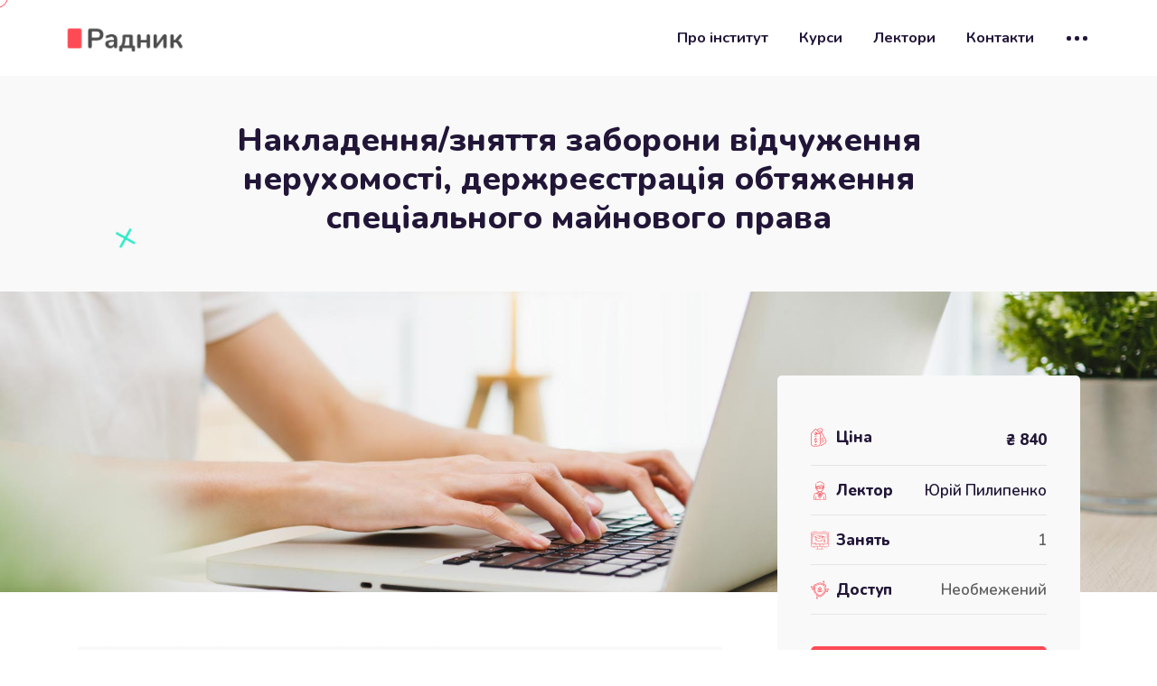

--- FILE ---
content_type: text/html; charset=UTF-8
request_url: https://radnyk.npu.ua/course/pk16-yp/
body_size: 20218
content:
<!doctype html>
<html lang="uk"><head>
	<meta charset="UTF-8">
	<meta name="viewport" content="width=device-width, initial-scale=1">
	<link rel="profile" href="https://gmpg.org/xfn/11">
	<title>Радник  &raquo; Накладення/зняття заборони відчуження нерухомості, держреєстрація обтяження спеціального майнового права</title>

	<title>Накладення/зняття заборони відчуження нерухомості, держреєстрація обтяження спеціального майнового права &#8211; Радник</title>

<!-- Google Tag Manager for WordPress by gtm4wp.com -->
<script data-cfasync="false" data-pagespeed-no-defer type="text/javascript">//<![CDATA[
	var gtm4wp_datalayer_name = "dataLayer";
	var dataLayer = dataLayer || [];
//]]>
</script>
<!-- End Google Tag Manager for WordPress by gtm4wp.com --><!-- Jetpack Site Verification Tags -->
<meta name="google-site-verification" content="4FUsA3B6ZcCEKQaON9fsq_NcTgg6ZLnhUVLJYVX19zk" />
<script>window._wca = window._wca || [];</script>
<link rel='dns-prefetch' href='//stats.wp.com' />
<link rel='dns-prefetch' href='//fonts.googleapis.com' />
<link rel='dns-prefetch' href='//s.w.org' />
<link rel="alternate" type="application/rss+xml" title="Радник &raquo; стрічка" href="https://radnyk.npu.ua/feed/" />
<link rel="alternate" type="application/rss+xml" title="Радник &raquo; Канал коментарів" href="https://radnyk.npu.ua/comments/feed/" />
<link rel="alternate" type="application/rss+xml" title="Радник &raquo; Накладення/зняття заборони відчуження нерухомості, держреєстрація обтяження спеціального майнового права Канал коментарів" href="https://radnyk.npu.ua/course/pk16-yp/feed/" />
		<script type="text/javascript">
			window._wpemojiSettings = {"baseUrl":"https:\/\/s.w.org\/images\/core\/emoji\/13.0.0\/72x72\/","ext":".png","svgUrl":"https:\/\/s.w.org\/images\/core\/emoji\/13.0.0\/svg\/","svgExt":".svg","source":{"concatemoji":"https:\/\/radnyk.npu.ua\/wp-includes\/js\/wp-emoji-release.min.js?ver=5.5.17"}};
			!function(e,a,t){var n,r,o,i=a.createElement("canvas"),p=i.getContext&&i.getContext("2d");function s(e,t){var a=String.fromCharCode;p.clearRect(0,0,i.width,i.height),p.fillText(a.apply(this,e),0,0);e=i.toDataURL();return p.clearRect(0,0,i.width,i.height),p.fillText(a.apply(this,t),0,0),e===i.toDataURL()}function c(e){var t=a.createElement("script");t.src=e,t.defer=t.type="text/javascript",a.getElementsByTagName("head")[0].appendChild(t)}for(o=Array("flag","emoji"),t.supports={everything:!0,everythingExceptFlag:!0},r=0;r<o.length;r++)t.supports[o[r]]=function(e){if(!p||!p.fillText)return!1;switch(p.textBaseline="top",p.font="600 32px Arial",e){case"flag":return s([127987,65039,8205,9895,65039],[127987,65039,8203,9895,65039])?!1:!s([55356,56826,55356,56819],[55356,56826,8203,55356,56819])&&!s([55356,57332,56128,56423,56128,56418,56128,56421,56128,56430,56128,56423,56128,56447],[55356,57332,8203,56128,56423,8203,56128,56418,8203,56128,56421,8203,56128,56430,8203,56128,56423,8203,56128,56447]);case"emoji":return!s([55357,56424,8205,55356,57212],[55357,56424,8203,55356,57212])}return!1}(o[r]),t.supports.everything=t.supports.everything&&t.supports[o[r]],"flag"!==o[r]&&(t.supports.everythingExceptFlag=t.supports.everythingExceptFlag&&t.supports[o[r]]);t.supports.everythingExceptFlag=t.supports.everythingExceptFlag&&!t.supports.flag,t.DOMReady=!1,t.readyCallback=function(){t.DOMReady=!0},t.supports.everything||(n=function(){t.readyCallback()},a.addEventListener?(a.addEventListener("DOMContentLoaded",n,!1),e.addEventListener("load",n,!1)):(e.attachEvent("onload",n),a.attachEvent("onreadystatechange",function(){"complete"===a.readyState&&t.readyCallback()})),(n=t.source||{}).concatemoji?c(n.concatemoji):n.wpemoji&&n.twemoji&&(c(n.twemoji),c(n.wpemoji)))}(window,document,window._wpemojiSettings);
		</script>
		<style type="text/css">
img.wp-smiley,
img.emoji {
	display: inline !important;
	border: none !important;
	box-shadow: none !important;
	height: 1em !important;
	width: 1em !important;
	margin: 0 .07em !important;
	vertical-align: -0.1em !important;
	background: none !important;
	padding: 0 !important;
}
</style>
	<link rel='stylesheet' id='wp-block-library-css'  href='https://radnyk.npu.ua/wp-includes/css/dist/block-library/style.min.css?ver=5.5.17' type='text/css' media='all' />
<style id='wp-block-library-inline-css' type='text/css'>
.has-text-align-justify{text-align:justify;}
</style>
<link rel='stylesheet' id='wc-block-vendors-style-css'  href='https://radnyk.npu.ua/wp-content/plugins/woocommerce/packages/woocommerce-blocks/build/vendors-style.css?ver=3.8.1' type='text/css' media='all' />
<link rel='stylesheet' id='wc-block-style-css'  href='https://radnyk.npu.ua/wp-content/plugins/woocommerce/packages/woocommerce-blocks/build/style.css?ver=3.8.1' type='text/css' media='all' />
<link rel='stylesheet' id='contact-form-7-css'  href='https://radnyk.npu.ua/wp-content/plugins/contact-form-7/includes/css/styles.css?ver=5.4' type='text/css' media='all' />
<link rel='stylesheet' id='font-awesome-4.7-css'  href='https://radnyk.npu.ua/wp-content/plugins/ecademy-toolkit/assets/css/font-awesome.min.css?ver=5.5.17' type='text/css' media='all' />
<link rel='stylesheet' id='fep-common-style-css'  href='https://radnyk.npu.ua/wp-content/plugins/front-end-pm/assets/css/common-style.css?ver=11.3.3' type='text/css' media='all' />
<style id='fep-common-style-inline-css' type='text/css'>
#fep-wrapper{background-color:;color:#000000;} #fep-wrapper a:not(.fep-button,.fep-button-active) {color:#000080;} .fep-button{background-color:#F0FCFF;color:#000000;} .fep-button:hover,.fep-button-active{background-color:#D3EEF5;color:#000000;} .fep-odd-even > div:nth-child(odd) {background-color:#F2F7FC;} .fep-odd-even > div:nth-child(even) {background-color:#FAFAFA;} .fep-message .fep-message-title-heading, .fep-per-message .fep-message-title{background-color:#F2F7FC;} #fep-content-single-heads .fep-message-head:hover,#fep-content-single-heads .fep-message-head-active{background-color:#D3EEF5;color:#000000;}
</style>
<link rel='stylesheet' id='default-icon-styles-css'  href='https://radnyk.npu.ua/wp-content/plugins/svg-vector-icon-plugin/public/../admin/css/wordpress-svg-icon-plugin-style.min.css?ver=5.5.17' type='text/css' media='all' />
<link rel='stylesheet' id='woocommerce-layout-css'  href='https://radnyk.npu.ua/wp-content/plugins/woocommerce/assets/css/woocommerce-layout.css?ver=4.8.0' type='text/css' media='all' />
<style id='woocommerce-layout-inline-css' type='text/css'>

	.infinite-scroll .woocommerce-pagination {
		display: none;
	}
</style>
<link rel='stylesheet' id='woocommerce-smallscreen-css'  href='https://radnyk.npu.ua/wp-content/plugins/woocommerce/assets/css/woocommerce-smallscreen.css?ver=4.8.0' type='text/css' media='only screen and (max-width: 768px)' />
<link rel='stylesheet' id='woocommerce-general-css'  href='https://radnyk.npu.ua/wp-content/plugins/woocommerce/assets/css/woocommerce.css?ver=4.8.0' type='text/css' media='all' />
<style id='woocommerce-inline-inline-css' type='text/css'>
.woocommerce form .form-row .required { visibility: visible; }
</style>
<link rel='stylesheet' id='wpems-countdown-css-css'  href='https://radnyk.npu.ua/wp-content/plugins/wp-events-manager/inc/libraries//countdown/css/jquery.countdown.css?ver=5.5.17' type='text/css' media='all' />
<link rel='stylesheet' id='wpems-magnific-popup-css-css'  href='https://radnyk.npu.ua/wp-content/plugins/wp-events-manager/inc/libraries//magnific-popup/css/magnific-popup.css?ver=5.5.17' type='text/css' media='all' />
<link rel='stylesheet' id='wpgsi-css'  href='https://radnyk.npu.ua/wp-content/plugins/wpgsi/public/css/wpgsi-public.css?ver=3.6.1' type='text/css' media='all' />
<link rel='stylesheet' id='certificates-css'  href='https://radnyk.npu.ua/wp-content/plugins/ecademy-toolkit/inc/learnpress-certificates/assets/css/certificates.css?ver=5.5.17' type='text/css' media='all' />
<link rel='stylesheet' id='ytp-style-css'  href='https://radnyk.npu.ua/wp-content/plugins/yt-player/public/css/player-style.css?ver=1.5.5' type='text/css' media='all' />
<link rel='stylesheet' id='ecademy-style-css'  href='https://radnyk.npu.ua/wp-content/themes/ecademy/style.css?ver=5.5.17' type='text/css' media='all' />
<link rel='stylesheet' id='vendor-css'  href='https://radnyk.npu.ua/wp-content/themes/ecademy/assets/css/vendor.min.css?ver=1768625750' type='text/css' media='all' />
<link rel='stylesheet' id='video-css'  href='https://radnyk.npu.ua/wp-content/themes/ecademy/assets/css/video.min.css?ver=1768625750' type='text/css' media='all' />
<link rel='stylesheet' id='ecademy-woocommerce-css'  href='https://radnyk.npu.ua/wp-content/themes/ecademy/assets/css/woocommerce.css?ver=5.5.17' type='text/css' media='all' />
<link rel='stylesheet' id='ecademy-main-style-css'  href='https://radnyk.npu.ua/wp-content/themes/ecademy/assets/css/style.css?ver=1768625750' type='text/css' media='all' />
<style id='ecademy-main-style-inline-css' type='text/css'>

                .default-btn, .ecademy-nav .navbar .navbar-nav .nav-item.megamenu .dropdown-menu .single-category-widget:hover .icon, .ecademy-nav .navbar .others-option .cart-btn a span, .others-option-for-responsive .dot-menu:hover .inner .circle, .others-option-for-responsive .option-inner .others-option .cart-btn a span, .ecademy-responsive-nav .ecademy-responsive-menu.mean-container .navbar-nav .nav-item.megamenu .dropdown-menu .single-category-widget:hover .icon, .ecademy-responsive-nav .ecademy-responsive-menu.mean-container .others-option .cart-btn a span, .banner-wrapper-content form button, .home-banner-area, .about-video-box .video-btn, .single-courses-box .courses-image .price, .single-courses-item-box .courses-image .price, .courses-slides.owl-theme .owl-dots .owl-dot:hover span::before, .courses-slides.owl-theme .owl-dots .owl-dot.active span::before, .courses-slides.owl-theme .owl-nav [class*=owl-]:hover , .shorting-menu.shorting-menu-style-two .filter::before, .load-more-btn .load-more:hover, .courses-details-desc .nav .nav-item .nav-link::before, .courses-details-info .image .content i, .courses-details-info .courses-share .share-info .social-link li a:hover, .courses-details-desc-style-two .courses-author .author-profile-header, .courses-sidebar-information .courses-share .share-info .social-link li a:hover, .single-advisor-box .advisor-content .social-link li a:hover, .advisor-slides.owl-theme .owl-dots .owl-dot:hover span::before, .advisor-slides.owl-theme .owl-dots .owl-dot.active span::before, .single-advisor-item .advisor-image .social-link li a:hover, .advisor-slides-two.owl-theme .owl-dots .owl-dot:hover span::before, .advisor-slides-two.owl-theme .owl-dots .owl-dot.active span::before, .start-with-success-box .content .link-btn:hover, .single-feedback-item::after, .feedback-slides.owl-theme .owl-dots .owl-dot:hover span::before, .feedback-slides.owl-theme .owl-dots .owl-dot.active span::before, .testimonials-slides.owl-theme .owl-dots .owl-dot:hover span::before, .testimonials-slides.owl-theme .owl-dots .owl-dot.active span::before, .feedback-slides-two.owl-theme .owl-dots .owl-dot:hover span::before, .feedback-slides-two.owl-theme .owl-dots .owl-dot.active span::before, .profile-box .content .social-link li a:hover, .profile-courses-quizzes .nav .nav-item .nav-link::before, .profile-courses-quizzes .tab-content .nav .nav-item .nav-link:hover, .profile-courses-quizzes .tab-content .nav .nav-item .nav-link.active, .video-box .video-btn, .events-details-image #timer .countdown-section::before, .events-details-info .events-share .share-info .social-link li a:hover, .blog-slides.owl-theme .owl-dots .owl-dot:hover span::before, .blog-slides.owl-theme .owl-dots .owl-dot.active span::before, .blog-slides.owl-theme .owl-nav [class*=owl-]:hover, .blog-details .article-image-slides.owl-theme .owl-nav [class*=owl-]:hover, .blog-details .article-footer .article-share .social li a, .blog-details .article-author .author-profile-header, blockquote::after, .blockquote::after, .prev-link-wrapper .image-prev::after, .next-link-wrapper .image-next::after, .become-instructor-partner-content.bg-color, .teacher-register-box, .apply-instructor-content .nav .nav-item .nav-link::before, .single-products-box .products-image .products-button ul li a .tooltip-label, .single-products-box .products-image .products-button ul li a .tooltip-label::before, .single-products-box .products-image .products-button ul li a:hover, .membership-levels-table .table thead th, .membership-levels-table .table tbody tr td .select-btn:hover, .pagination-area .page-numbers:hover, .pagination-area .page-numbers.current, .faq-accordion-tab .tabs li a:hover, .faq-accordion-tab .tabs li.current a, .login-form form .lost-your-password-wrap a::after, .login-form form button, .register-form form button, .contact-info ul li:hover .icon, .contact-form, .single-footer-widget .social-link li a:hover, .go-top:hover, .wp-block-search .wp-block-search__button, .wp-block-tag-cloud a:hover, .wp-block-tag-cloud a:focus, .page-links .post-page-numbers:hover, .post-password-form input[type="submit"], .comment-navigation .nav-links .nav-previous a:hover, .comment-navigation .nav-links .nav-next a:hover, .footer-area .single-footer-widget ul li::before, .footer-area .tagcloud a:hover, .sidebar .widget .widget-title::before, .sidebar .widget_search form button:hover, .sidebar .widget_search form button:focus, .sidebar .tagcloud a:hover, .comments-area .comment-body .reply a:hover, #comments .comment-list .comment-body .reply a:hover, lp-profile-content button, #course-item-content-header .form-button.lp-button-back button, .login-content .login-form form button, .sidebar .tagcloud a:hover, .footer-area .widget_search form button, body.single-lp_course.course-item-popup .course-item-nav a:hover, .learnpress .become-teacher-form button, .learnpress #learn-press-checkout-login button, .learnpress #learn-press-user-profile button, .no-results form button, .single-course-sidebar .widget ul li::before, .single-course-sidebar .widget_lp-widget-popular-courses .widget-footer a:hover::before, .single-course-sidebar .widget_lp-widget-featured-courses .widget-footer a:hover::before, .single-course-sidebar .widget_lp-widget-recent-courses .widget-footer a:hover::before, .sidebar .widget_lp-widget-popular-courses .widget-footer a:hover::before, .sidebar .widget_lp-widget-featured-courses .widget-footer a:hover::before, .sidebar .widget_lp-widget-recent-courses .widget-footer a:hover::before, .wp-block-button__link, .single-language-courses-box:hover .default-btn, .single-language-courses-box .default-btn span, .feedback-slides-style-two.feedback-slides.owl-theme::before, .information-content .apply-details li .icon, .products_details div.product .woocommerce-tabs ul#tabs .nav-item .nav-link::before, .newsletter-modal .newsletter-modal-content .modal-inner-content form button, .free-trial-form form button, button#bbp_reply_submit, .bg-fe4a55, .experience-content .features-list li:hover i, .single-pricing-box .default-btn span, .experience-image .title, .experience-image .video-btn:hover, .experience-image::before, #fep-menu .fep-button, .fep-button, .fep-button-active, #event-lightbox .event_auth_button, .event-auth-form  input#wp-submit  { background-color: #fe4a55; }

                .ecademy-grid-sorting .ordering .nice-select .list .option:hover, .ecademy-grid-sorting .ordering .nice-select .list .option.selected:hover, .page-links .current, .wp-block-file .wp-block-file__button, .learnpress-page .lp-button, #learn-press-course-curriculum.courses-curriculum ul li.current a, .elementor-1114 .elementor-element.elementor-element-59893a7:not(.elementor-motion-effects-element-type-background), .download-syllabus-form form .form-group .nice-select .list .option.selected:hover, .download-syllabus-form form .form-group .nice-select .list .option:hover, .fep-button:hover { background-color: #fe4a55 !important; }

                .comments-area .form-submit input, .coming-soon-content form .form-group .label-title::before, .login-form form .remember-me-wrap [type="checkbox"]:checked + label:after, .login-form form .remember-me-wrap [type="checkbox"]:not(:checked) + label:after, .footer-area .widget_search form button, .sidebar .widget .widget-title::after, .sidebar .widget ul li::before, .sidebar .widget_search form button, learn-press-pagination .page-numbers > li a:hover, .learn-press-pagination .page-numbers > li a.current, .learn-press-pagination .page-numbers > li a:hover, .learn-press [type=button], .learn-press [type=reset], .learn-press [type=submit], .learn-press button, body.single-lp_course.course-item-popup .curriculum-sections .section .section-content .course-item.current, .learnpress .become-teacher-form .learn-press-message:before, .learnpress #learn-press-checkout-login .learn-press-message:before, #user-submit, #bbp_search_submit { background: #fe4a55;}

                .learn-press-message:before, .guest-and-class a { background: #fe4a55 !important;}

                a:hover, .section-title .sub-title, .ecademy-nav .navbar .search-box button, .ecademy-nav .navbar .navbar-nav .nav-item a:hover, .ecademy-nav .navbar .navbar-nav .nav-item a:focus, .ecademy-nav .navbar .navbar-nav .nav-item a.active, .ecademy-nav .navbar .navbar-nav .nav-item:hover a, .ecademy-nav .navbar .navbar-nav .nav-item.active a, .ecademy-nav .navbar .navbar-nav .nav-item .dropdown-menu li a:hover, .ecademy-nav .navbar .navbar-nav .nav-item .dropdown-menu li a:focus, .ecademy-nav .navbar .navbar-nav .nav-item .dropdown-menu li a.active, .ecademy-nav .navbar .navbar-nav .nav-item .dropdown-menu li .dropdown-menu li a:hover, .ecademy-nav .navbar .navbar-nav .nav-item .dropdown-menu li .dropdown-menu li a:focus, .ecademy-nav .navbar .navbar-nav .nav-item .dropdown-menu li .dropdown-menu li a.active, .ecademy-nav .navbar .navbar-nav .nav-item .dropdown-menu li .dropdown-menu li .dropdown-menu li a:hover, .ecademy-nav .navbar .navbar-nav .nav-item .dropdown-menu li .dropdown-menu li .dropdown-menu li a:focus, .ecademy-nav .navbar .navbar-nav .nav-item .dropdown-menu li .dropdown-menu li .dropdown-menu li a.active, .ecademy-nav .navbar .navbar-nav .nav-item .dropdown-menu li .dropdown-menu li .dropdown-menu li .dropdown-menu li a:hover, .ecademy-nav .navbar .navbar-nav .nav-item .dropdown-menu li .dropdown-menu li .dropdown-menu li .dropdown-menu li a:focus, .ecademy-nav .navbar .navbar-nav .nav-item .dropdown-menu li .dropdown-menu li .dropdown-menu li .dropdown-menu li a.active, .ecademy-nav .navbar .navbar-nav .nav-item .dropdown-menu li .dropdown-menu li .dropdown-menu li .dropdown-menu li .dropdown-menu li a:hover, .ecademy-nav .navbar .navbar-nav .nav-item .dropdown-menu li .dropdown-menu li .dropdown-menu li .dropdown-menu li .dropdown-menu li a:focus, .ecademy-nav .navbar .navbar-nav .nav-item .dropdown-menu li .dropdown-menu li .dropdown-menu li .dropdown-menu li .dropdown-menu li a.active, .ecademy-nav .navbar .navbar-nav .nav-item .dropdown-menu li .dropdown-menu li .dropdown-menu li .dropdown-menu li .dropdown-menu li .dropdown-menu li a:hover, .ecademy-nav .navbar .navbar-nav .nav-item .dropdown-menu li .dropdown-menu li .dropdown-menu li .dropdown-menu li .dropdown-menu li .dropdown-menu li a:focus, .ecademy-nav .navbar .navbar-nav .nav-item .dropdown-menu li .dropdown-menu li .dropdown-menu li .dropdown-menu li .dropdown-menu li .dropdown-menu li a.active, .ecademy-nav .navbar .navbar-nav .nav-item .dropdown-menu li .dropdown-menu li .dropdown-menu li .dropdown-menu li .dropdown-menu li .dropdown-menu li .dropdown-menu li a:hover, .ecademy-nav .navbar .navbar-nav .nav-item .dropdown-menu li .dropdown-menu li .dropdown-menu li .dropdown-menu li .dropdown-menu li .dropdown-menu li .dropdown-menu li a:focus, .ecademy-nav .navbar .navbar-nav .nav-item .dropdown-menu li .dropdown-menu li .dropdown-menu li .dropdown-menu li .dropdown-menu li .dropdown-menu li .dropdown-menu li a.active, .ecademy-nav .navbar .navbar-nav .nav-item .dropdown-menu li .dropdown-menu li .dropdown-menu li .dropdown-menu li .dropdown-menu li .dropdown-menu li.active a, .ecademy-nav .navbar .navbar-nav .nav-item .dropdown-menu li .dropdown-menu li .dropdown-menu li .dropdown-menu li .dropdown-menu li.active a, .ecademy-nav .navbar .navbar-nav .nav-item .dropdown-menu li .dropdown-menu li .dropdown-menu li .dropdown-menu li.active a, .ecademy-nav .navbar .navbar-nav .nav-item .dropdown-menu li .dropdown-menu li .dropdown-menu li.active a, .ecademy-nav .navbar .navbar-nav .nav-item .dropdown-menu li .dropdown-menu li.active a, .ecademy-nav .navbar .navbar-nav .nav-item .dropdown-menu li.active a, .ecademy-nav .navbar .navbar-nav .nav-item.megamenu .dropdown-menu .megamenu-submenu li a:hover, .ecademy-nav .navbar .navbar-nav .nav-item.megamenu .dropdown-menu .megamenu-submenu li a.active, .ecademy-nav .navbar .navbar-nav .nav-item.megamenu .dropdown-menu .single-category-widget .sub-title, .ecademy-nav .navbar .others-option .cart-btn a:hover, .others-option-for-responsive .option-inner .search-box button, .others-option-for-responsive .option-inner .others-option .cart-btn a:hover, .ecademy-responsive-nav .ecademy-responsive-menu.mean-container .mean-nav ul li a.active, .ecademy-responsive-nav .ecademy-responsive-menu.mean-container .navbar-nav .nav-item.megamenu .dropdown-menu .megamenu-submenu li a:hover, .ecademy-responsive-nav .ecademy-responsive-menu.mean-container .navbar-nav .nav-item.megamenu .dropdown-menu .megamenu-submenu li a.active, .ecademy-responsive-nav .ecademy-responsive-menu.mean-container .navbar-nav .nav-item.megamenu .dropdown-menu .single-category-widget .sub-title, .ecademy-responsive-nav .ecademy-responsive-menu.mean-container .search-box button, .ecademy-responsive-nav .ecademy-responsive-menu.mean-container .others-option .cart-btn a:hover, .banner-wrapper-content form label, .banner-wrapper-content .popular-search-list li a:hover, .single-banner-box:hover .icon, .single-box-item .link-btn, .single-features-box .link-btn, .about-content .sub-title, .about-content .features-list li span i, .about-content-box .sub-title, .about-content-box .link-btn, .single-courses-box .courses-image .fav:hover, .single-courses-box .courses-content .course-author span a, .single-courses-box .courses-content .courses-box-footer li i, .single-courses-item .courses-content .fav:hover, .single-courses-item .courses-content .price, .single-courses-item .courses-content .courses-content-footer li i, .single-courses-item-box .courses-image .fav:hover, .single-courses-item-box .courses-content .course-author span, .courses-info p a, .shorting-menu .filter.active, .shorting-menu .filter:hover, .ecademy-grid-sorting .ordering .nice-select .list .option::before, .load-more-btn .load-more, .courses-details-desc .tab-content .courses-curriculum ul li a::before, .courses-details-desc .tab-content .courses-curriculum ul li a .courses-meta .duration, .courses-details-desc .tab-content .courses-curriculum ul li a:hover, .courses-details-info .info li span i, .courses-details-info .info li.price, .courses-details-info .courses-share .share-info span, .courses-details-header .courses-meta ul li span, .courses-details-header .courses-meta ul li a:hover, .courses-details-header .courses-meta ul li a:focus, .courses-details-desc-style-two .why-you-learn ul li span i, .courses-details-desc-style-two .courses-curriculum ul li a::before, .courses-details-desc-style-two .courses-curriculum ul li a .courses-meta .duration, .courses-details-desc-style-two .courses-curriculum ul li a:hover, .courses-sidebar-information .info li span i, .courses-sidebar-information .info li.price, .courses-sidebar-information .courses-share .share-info span, .slogan-content span, .single-advisor-box .advisor-content .sub-title, .single-advisor-item .advisor-content span, .start-with-success-box .content .link-btn, .start-with-success-box .content span, .single-funfacts-box h3, .single-funfacts-item h3, .single-funfacts h3, .feedback-content .sub-title, .feedback-content .feedback-info p a, .single-feedback-item .client-info .title h3, .single-testimonials-item h3, .single-feedback-box .client-info .title h3, .single-testimonials-box h3, .profile-box .content .sub-title, .profile-courses-quizzes .tab-content .table tbody tr td a:hover, .get-instant-courses-content .sub-title, .single-events-box .image .date, .single-events-box .content .location i, .events-details-header ul li i, .events-details-info .info li.price, .events-details-info .btn-box p a, .events-details-info .events-share .share-info span, .single-blog-post .post-content .category:hover, .single-blog-post .post-content .post-content-footer li i, .single-blog-post-item .post-content .category:hover, .single-blog-post-item .post-content .post-content-footer li .post-author span, .single-blog-post-item .post-content .post-content-footer li i, .blog-post-info p a, .single-blog-post-box .post-content .category:hover, .single-blog-post-box .post-content .post-content-footer li .post-author span, .single-blog-post-box .post-content .post-content-footer li i, .blog-details .article-content .entry-meta ul li span, .blog-details .article-content .features-list li i, .blog-details .article-footer .article-share .social li a:hover, .blog-details .article-footer .article-share .social li a:focus, .prev-link-wrapper a:hover .prev-link-info-wrapper, .next-link-wrapper a:hover .next-link-info-wrapper, .view-all-courses-content .sub-title, .teacher-register-box form .default-btn:hover, .premium-access-content .sub-title, .page-title-content ul li a:hover, .subscribe-content .sub-title, .single-products-box .products-content .add-to-cart:hover, .products-details-desc .price, .contact-info .sub-title, .contact-info ul li .icon, .contact-form form .default-btn:hover, .single-footer-widget .footer-links-list li a:hover, .single-footer-widget .footer-contact-info li a:hover, .footer-bottom-area p a, .footer-bottom-area ul li a:hover, .footer-area .calendar_wrap .wp-calendar-nav-prev a:hover, .footer-area .single-footer-widget ul li a:hover, body.single-lp_course.course-item-popup .curriculum-sections .section .section-content .course-item .section-item-link::before, body.single-lp_course.course-item-popup .curriculum-sections .section .section-content .course-item .course-item-meta .item-meta.course-item-status, .learnpress .become-teacher-form .message-info::before, .learnpress #learn-press-checkout-login #checkout-form-login .row a:hover, .learnpress #learn-press-user-profile .learn-press-form-login .row a:hover, .learnpress #learn-press-user-profile .learn-press-form-register .row a:hover, .learnpress .become-teacher-form .form-fields .form-field label span, .single-course-sidebar .widget_lp-widget-popular-courses .course-entry .course-detail a:hover, .single-course-sidebar .widget_lp-widget-popular-courses .course-entry .course-detail h3:hover, .single-course-sidebar .widget_lp-widget-featured-courses .course-entry .course-detail a:hover, .single-course-sidebar .widget_lp-widget-featured-courses .course-entry .course-detail h3:hover, .single-course-sidebar .widget_lp-widget-recent-courses .course-entry .course-detail a:hover, .single-course-sidebar .widget_lp-widget-recent-courses .course-entry .course-detail h3:hover, .sidebar .widget_lp-widget-popular-courses .course-entry .course-detail a:hover, .sidebar .widget_lp-widget-popular-courses .course-entry .course-detail h3:hover, .sidebar .widget_lp-widget-featured-courses .course-entry .course-detail a:hover, .sidebar .widget_lp-widget-featured-courses .course-entry .course-detail h3:hover, .sidebar .widget_lp-widget-recent-courses .course-entry .course-detail a:hover, .sidebar .widget_lp-widget-recent-courses .course-entry .course-detail h3:hover, .lp-user-profile #learn-press-profile-content .learn-press-subtab-content .lp-sub-menu li span, #learn-press-course-curriculum.courses-curriculum ul li a::before, .sidebar .calendar_wrap table #today a, .footer-area .calendar_wrap table #today, .footer-area .single-footer-widget .wp-calendar-nav .wp-calendar-nav-next a:hover, .sidebar .widget_rss ul li .rsswidget:hover, .sidebar .calendar_wrap table th a, .sidebar .calendar_wrap table #today, .wp-block-calendar a, .wp-block-image figcaption a, blockquote a, table td a, dd a, p a, .page-main-content .wp-caption .wp-caption-text a, .blog-details .wp-caption .wp-caption-text a, .blog-details table a, .blog-details .blog-details-content ul li a, .sticky .single-blog-post .post-content .post-content-footer li a:hover, .sticky .single-blog-post .post-content h3 a:hover, .blog-details .blog-details-content .entry-meta li a:hover, .blog-details .blog-details-content ol li a, .wp-block-file a, .blog-details .blog-details-content ol li a, #comments .comment-metadata a:hover, .page-main-content table a, .products_details div.product .woocommerce-product-rating a.woocommerce-review-link:hover, .products_details div.product .product_meta span.sku_wrapper span, .single-language-courses-box .default-btn, .information-content .sub-title, .bbpress-wrapper a, #bbpress-forums div.bbp-topic-author a.bbp-author-name, #bbpress-forums div.bbp-reply-author a.bbp-author-name, #bbpress-forums #bbp-single-user-details #bbp-user-navigation a:hover, a.bbp-register-link, a.bbp-lostpass-link, .right-sidebar ul li a:hover, .bbp-author-name:hover, .download-syllabus-form form span.wpcf7-list-item-label a:hover, .preloader .loader .sbl-half-circle-spin, .boxes-info p a, .overview-box .overview-content .sub-title, .single-training-box .link-btn, .experience-content .sub-title, .download-syllabus-form form .form-group .nice-select .list .option::before, #fep-content a, .fep-error a { color: #fe4a55; }

                .single-footer-widget .footer-contact-info li a:hover, .footer-area .single-footer-widget ul li a:hover, span.bbp-admin-links a { color: #fe4a55 !important; }

                .form-control:focus, .ecademy-nav .navbar .search-box .input-search:focus, .others-option-for-responsive .option-inner .search-box .input-search:focus, .ecademy-responsive-nav .ecademy-responsive-menu.mean-container .search-box .input-search:focus, .banner-wrapper-content form .input-search:focus, .courses-slides.owl-theme .owl-dots .owl-dot:hover span, .courses-slides.owl-theme .owl-dots .owl-dot.active span, .ecademy-grid-sorting .ordering .nice-select:hover, .advisor-slides.owl-theme .owl-dots .owl-dot:hover span, .advisor-slides.owl-theme .owl-dots .owl-dot.active span, .advisor-slides-two.owl-theme .owl-dots .owl-dot:hover span, .advisor-slides-two.owl-theme .owl-dots .owl-dot.active span, .funfacts-list .row .col-lg-6:nth-child(2) .single-funfacts-box, .single-funfacts-box:hover, .feedback-slides.owl-theme .owl-dots .owl-dot:hover span, .feedback-slides.owl-theme .owl-dots .owl-dot.active span, .testimonials-slides.owl-theme .owl-dots .owl-dot:hover span, .testimonials-slides.owl-theme .owl-dots .owl-dot.active span, .feedback-slides-two.owl-theme .owl-dots .owl-dot:hover span, .feedback-slides-two.owl-theme .owl-dots .owl-dot.active span, .blog-slides.owl-theme .owl-dots .owl-dot:hover span, .blog-slides.owl-theme .owl-dots .owl-dot.active span, .blog-details .article-image-slides.owl-theme .owl-nav [class*=owl-]:hover, .login-form form .remember-me-wrap [type="checkbox"]:hover + label:before, .login-form form .remember-me-wrap [type="checkbox"]:checked + label:before, .ecademy-nav .navbar .navbar-nav .nav-item .dropdown-menu, .about-video-box .video-btn::after, .about-video-box .video-btn::before, .video-box .video-btn::after, .video-box .video-btn::before, .blog-details .article-footer .article-share .social li a, .products-details-desc .products-share .social li a, .user-actions, .is-style-outline .wp-block-button__link, #comments .comment-list .comment-body .reply a:hover, .products_details div.product .woocommerce-product-rating a.woocommerce-review-link:hover, .single-language-courses-box .default-btn { border-color: #fe4a55; }                

                .navbar-area { background-color: #ffffff !important; }              
                .footer-area .single-footer-widget p, .footer-area .single-footer-widget ul li, .single-footer-widget .footer-contact-info li a, .footer-area .single-footer-widget ul li a { color: #e4e4e4 !important; }              
                .footer-area { background-color: #100f1f; }       
                .single-footer-widget .social-link li .d-block:hover { color: #ffffff !important;}

                .single-products .sale-btn, .single-products .products-image ul li a:hover, .productsQuickView .modal-dialog .modal-content .products-content form button, .productsQuickView .modal-dialog .modal-content button.close:hover, .productsQuickView .modal-dialog .modal-content button.close:hover, .woocommerce ul.products li.product:hover .add-to-cart-btn, .shop-sidebar .widget_product_search form button, .shop-sidebar a.button, .shop-sidebar .woocommerce-widget-layered-nav-dropdown__submit, .shop-sidebar .woocommerce button.button, .woocommerce .widget_price_filter .ui-slider .ui-slider-range, .woocommerce .widget_price_filter .ui-slider .ui-slider-handle, .woocommerce #respond input#submit.alt, .woocommerce a.button.alt, .woocommerce button.button.alt, .woocommerce input.button.alt, .products_details div.product .woocommerce-tabs .panel #respond input#submit, .products_details div.product .product_title::before, .woocommerce #respond input#submit.alt.disabled, .woocommerce #respond input#submit.alt.disabled:hover, .woocommerce #respond input#submit.alt:disabled, .woocommerce #respond input#submit.alt:disabled:hover, .woocommerce #respond input#submit.alt:disabled[disabled], .woocommerce #respond input#submit.alt:disabled[disabled]:hover, .woocommerce a.button.alt.disabled, .woocommerce a.button.alt.disabled:hover, .woocommerce a.button.alt:disabled, .woocommerce a.button.alt:disabled:hover, .woocommerce a.button.alt:disabled[disabled], .woocommerce a.button.alt:disabled[disabled]:hover, .woocommerce button.button.alt.disabled, .woocommerce button.button.alt.disabled:hover, .woocommerce button.button.alt:disabled, .woocommerce button.button.alt:disabled:hover, .woocommerce button.button.alt:disabled[disabled], .woocommerce button.button.alt:disabled[disabled]:hover, .woocommerce input.button.alt.disabled, .woocommerce input.button.alt.disabled:hover, .woocommerce input.button.alt:disabled, .woocommerce input.button.alt:disabled:hover, .woocommerce input.button.alt:disabled[disabled], .woocommerce input.button.alt:disabled[disabled]:hover, .btn-primary:hover, .woocommerce #respond input#submit, .woocommerce a.button, .woocommerce button.button, .woocommerce input.button, .woocommerce .woocommerce-MyAccount-navigation ul .is-active a, .woocommerce .woocommerce-MyAccount-navigation ul li a:hover, .products_details div.product span.sale-btn, .shop-sidebar .tagcloud a:focus, .shop-sidebar .widget_search form button, .shop-sidebar .widget .widget-title::before, .shop-sidebar .widget ul li::before, .shop-sidebar .tagcloud a:hover, .shop-sidebar .tagcloud a:focus { background-color: #fe4a55; }
                .btn-primary, .btn-primary.disabled, .btn-primary:disabled { background-color: #fe4a55; }

                .productsQuickView .modal-dialog .modal-content .products-content .product-meta span a:hover, .woocommerce ul.products li.product h3 a:hover, .woocommerce ul.products li.product .add-to-cart-btn, .woocommerce div.product .woocommerce-tabs ul.tabs li.active a, .products_details div.product .woocommerce-tabs ul.tabs li a:hover, .products_details div.product .woocommerce-tabs ul.tabs li.active, .products_details div.product .woocommerce-tabs ul.tabs li.active a:hover, .products_details div.product .product_meta span.posted_in a:hover, .products_details div.product .product_meta span.tagged_as a:hover, .products_details div.product span.price, .cart-table table tbody tr td.product-name a, .woocommerce-message::before, .woocommerce-info::before, .shop-sidebar .widget ul li a:hover, .shop-sidebar .widget_rss .widget-title .rsswidget { color: #fe4a55; }

                .woocommerce-info, .woocommerce-message { border-top-color: #fe4a55; }
                .shop-sidebar .widget_shopping_cart .cart_list li a:hover, .shop-sidebar ul li a:hover { color: #fe4a55 !important; }
                .woocommerce ul.products li.product:hover .add-to-cart-btn, .form-control:focus, .woocommerce .form-control:focus, .shop-sidebar .tagcloud a:hover, .shop-sidebar .tagcloud a:focus { border-color: #fe4a55; }

                .navbar-area.no-sticky.is-sticky {display:none !important;}
                .single-blog-post .post-image a img {
    width: 100%;
}
</style>
<link rel='stylesheet' id='ecademy-responsive-css'  href='https://radnyk.npu.ua/wp-content/themes/ecademy/assets/css/responsive.css?ver=1768625750' type='text/css' media='all' />
<link rel='stylesheet' id='videojs-css'  href='https://radnyk.npu.ua/wp-content/themes/ecademy/assets/js/videojs.min.js?ver=1768625750' type='text/css' media='all' />
<link rel='stylesheet' id='ecademy-fonts-css'  href='//fonts.googleapis.com/css2?family=Nunito%3Aital%2Cwght%400%2C300%3B0%2C400%3B0%2C600%3B0%2C700%3B0%2C800%3B0%2C900%3B1%2C600%3B1%2C700%3B1%2C800%3B1%2C900&#038;display=swap&#038;ver=1.0.0' type='text/css' media='screen' />
<link rel='stylesheet' id='redux-google-fonts-ecademy_opt-css'  href='https://fonts.googleapis.com/css?family=Nunito&#038;ver=1654256251' type='text/css' media='all' />
<link rel='stylesheet' id='learn-press-bundle-css'  href='https://radnyk.npu.ua/wp-content/plugins/learnpress/assets/css/bundle.min.css?ver=3.2.7.2' type='text/css' media='all' />
<link rel='stylesheet' id='learn-press-css'  href='https://radnyk.npu.ua/wp-content/plugins/learnpress/assets/css/learnpress.css?ver=3.2.7.2' type='text/css' media='all' />
<link rel='stylesheet' id='igniteup-front-compulsory-css'  href='https://radnyk.npu.ua/wp-content/plugins/igniteup/includes/css/front-compulsory.css?ver=3.4.1' type='text/css' media='all' />
<link rel='stylesheet' id='jetpack_css-css'  href='https://radnyk.npu.ua/wp-content/plugins/jetpack/css/jetpack.css?ver=9.4.4' type='text/css' media='all' />
<script type="text/javascript">
            window._nslDOMReady = function (callback) {
                if ( document.readyState === "complete" || document.readyState === "interactive" ) {
                    callback();
                } else {
                    document.addEventListener( "DOMContentLoaded", callback );
                }
            };
            </script><script  src='https://radnyk.npu.ua/wp-includes/js/jquery/jquery.js?ver=1.12.4-wp' id='jquery-core-js'></script>
<script  src='https://radnyk.npu.ua/wp-includes/js/underscore.min.js?ver=1.8.3' id='underscore-js'></script>
<script  src='https://radnyk.npu.ua/wp-content/plugins/wpgsi/public/js/wpgsi-public.js?ver=3.6.1' id='wpgsi-js'></script>
<script  src='https://radnyk.npu.ua/wp-content/plugins/ecademy-toolkit/inc/learnpress-certificates/assets/js/fabric.js?ver=5.5.17' id='fabric-js'></script>
<script  src='https://radnyk.npu.ua/wp-content/plugins/ecademy-toolkit/inc/learnpress-certificates/assets/js/download.js?ver=5.5.17' id='downloadjs-js'></script>
<script  src='https://radnyk.npu.ua/wp-content/plugins/ecademy-toolkit/inc/learnpress-certificates/assets/js/certificates.js?r=1768625750.7476&#038;ver=5.5.17' id='certificates-js'></script>
<script  src='https://radnyk.npu.ua/wp-content/plugins/yt-player/public/js/yt-plyr.js?ver=5.5.17' id='ytp-js-js'></script>
<script defer  src='https://stats.wp.com/s-202603.js' id='woocommerce-analytics-js'></script>
<script  src='https://radnyk.npu.ua/wp-content/themes/ecademy/assets/js/vendor.min.js?ver=1768625750' id='vendor-js'></script>
<script  src='https://radnyk.npu.ua/wp-content/themes/ecademy/assets/js/cursor.min.js?ver=1768625750' id='ecademy-cursor-js'></script>
<script  src='https://radnyk.npu.ua/wp-content/themes/ecademy/assets/js/main.js?ver=1768625750' id='ecademy-main-js'></script>
<script  src='https://radnyk.npu.ua/wp-content/plugins/learnpress/assets/js/vendor/plugins.all.min.js?ver=3.2.7.2' id='lp-plugins-all-js'></script>
<script type='text/javascript' id='utils-js-extra'>
/* <![CDATA[ */
var userSettings = {"url":"\/","uid":"0","time":"1768625750","secure":"1"};
/* ]]> */
</script>
<script  src='https://radnyk.npu.ua/wp-includes/js/utils.min.js?ver=5.5.17' id='utils-js'></script>
<script type='text/javascript' id='global-js-extra'>
/* <![CDATA[ */
var lpGlobalSettings = {"url":"https:\/\/radnyk.npu.ua\/course\/pk16-yp\/","siteurl":"https:\/\/radnyk.npu.ua","ajax":"https:\/\/radnyk.npu.ua\/wp-admin\/admin-ajax.php","theme":"ecademy","localize":{"button_ok":"OK","button_cancel":"Cancel","button_yes":"Yes","button_no":"No"}};
/* ]]> */
</script>
<script  src='https://radnyk.npu.ua/wp-content/plugins/learnpress/assets/js/global.min.js?ver=3.2.7.2' id='global-js'></script>
<script  src='https://radnyk.npu.ua/wp-content/plugins/learnpress/assets/js/utils.min.js?ver=3.2.7.2' id='wp-utils-js'></script>
<script  src='https://radnyk.npu.ua/wp-content/plugins/learnpress/assets/js/frontend/learnpress.min.js?ver=3.2.7.2' id='learnpress-js'></script>
<script type='text/javascript' id='checkout-js-extra'>
/* <![CDATA[ */
var lpCheckoutSettings = {"ajaxurl":"https:\/\/radnyk.npu.ua","user_waiting_payment":null,"user_checkout":"","i18n_processing":"Processing","i18n_redirecting":"Redirecting","i18n_invalid_field":"Invalid field","i18n_unknown_error":"Unknown error","i18n_place_order":"Place order"};
/* ]]> */
</script>
<script  src='https://radnyk.npu.ua/wp-content/plugins/learnpress/assets/js/frontend/checkout.js?ver=3.2.7.2' id='checkout-js'></script>
<script  src='https://radnyk.npu.ua/wp-content/plugins/learnpress/assets/js/frontend/course.js?ver=3.2.7.2' id='course-js'></script>
<script  src='https://radnyk.npu.ua/wp-content/plugins/learnpress/assets/js/frontend/become-teacher.js?ver=3.2.7.2' id='become-a-teacher-js'></script>
<link rel="https://api.w.org/" href="https://radnyk.npu.ua/wp-json/" /><link rel="EditURI" type="application/rsd+xml" title="RSD" href="https://radnyk.npu.ua/xmlrpc.php?rsd" />
<link rel="wlwmanifest" type="application/wlwmanifest+xml" href="https://radnyk.npu.ua/wp-includes/wlwmanifest.xml" /> 
<link rel='prev' title='Здійснення права на спадкування. Внесення змін до свідоцтва про право на спадщину' href='https://radnyk.npu.ua/course/pk16-ls/' />
<link rel='next' title='Обіг майбутніх обʼєктів нерухомості. Моделі договірних правовідносин (12.04.2024)' href='https://radnyk.npu.ua/course/pk16-tk/' />
<meta name="generator" content="WordPress 5.5.17" />
<meta name="generator" content="WooCommerce 4.8.0" />
<link rel="canonical" href="https://radnyk.npu.ua/course/pk16-yp/" />
<link rel='shortlink' href='https://radnyk.npu.ua/?p=104441' />
<link rel="alternate" type="application/json+oembed" href="https://radnyk.npu.ua/wp-json/oembed/1.0/embed?url=https%3A%2F%2Fradnyk.npu.ua%2Fcourse%2Fpk16-yp%2F" />
<link rel="alternate" type="text/xml+oembed" href="https://radnyk.npu.ua/wp-json/oembed/1.0/embed?url=https%3A%2F%2Fradnyk.npu.ua%2Fcourse%2Fpk16-yp%2F&#038;format=xml" />
<script type="text/javascript">igniteup_ajaxurl = "https://radnyk.npu.ua/wp-admin/admin-ajax.php";</script>

<!-- Saphali Lite Version -->
<meta name="generator" content="Saphali Lite 1.8.11" />


<!-- Google Tag Manager for WordPress by gtm4wp.com -->
<script data-cfasync="false" data-pagespeed-no-defer type="text/javascript">//<![CDATA[
	var dataLayer_content = {"pagePostType":"lp_course","pagePostType2":"single-lp_course","pagePostAuthor":"Юрій Пилипенко"};
	dataLayer.push( dataLayer_content );//]]>
</script>
<script data-cfasync="false">//<![CDATA[
(function(w,d,s,l,i){w[l]=w[l]||[];w[l].push({'gtm.start':
new Date().getTime(),event:'gtm.js'});var f=d.getElementsByTagName(s)[0],
j=d.createElement(s),dl=l!='dataLayer'?'&l='+l:'';j.async=true;j.src=
'//www.googletagmanager.com/gtm.'+'js?id='+i+dl;f.parentNode.insertBefore(j,f);
})(window,document,'script','dataLayer','GTM-N52LZ37');//]]>
</script>
<!-- End Google Tag Manager -->
<!-- End Google Tag Manager for WordPress by gtm4wp.com -->        <style>
            #h5vp_endscreen .endscreen_content button {
                color: #ffffff;
                background: #fe4a55            }
            #h5vp_endscreen .endscreen_content button:hover {
                color: #ffffff;
                background: #221638            }
            #h5vp_endscreen .endscreen_content p a {
                color: #fff;
            }
            :root {
                --plyr-font-size-large: 18px;
                --plyr-font-size-xlarge: 21px;
                --plyr-captions-text-color: #fff;
                --plyr-captions-background: #000000cc;
            }
            .h5vp_player .plyr__caption {
                -webkit-text-stroke: 0.2px #fff;
                text-shadow: 0px 0px 40px #fff;
            }
        </style>
                    <script> function loadHVPAssets(){ const element = document.getElementById('h5vp-player-js'); if(!element){ const script = document.createElement('script'); script.src = `https://radnyk.npu.ua/wp-content/plugins/html5-video-player-pro/dist/player.js?ver=1768625750`; document.getElementsByTagName("head")[0].appendChild(script); } if(typeof hpublic === 'undefined'){ const script = document.createElement('script'); script.innerHTML = `var hpublic = {dir: 'https://radnyk.npu.ua/wp-content/plugins/html5-video-player-pro/', siteUrl: 'https://radnyk.npu.ua',userId: 0}`; document.getElementsByTagName("head")[0].appendChild(script); }} document.addEventListener('DOMContentLoaded', function(){ const video = document.getElementsByTagName('video');if(video.length){loadHVPAssets();}})</script>
         <style> #h5vpQuickPlayer { width: 100%; max-width: 100%; margin: 0 auto; } </style> <style type='text/css'>img#wpstats{display:none}</style>	<noscript><style>.woocommerce-product-gallery{ opacity: 1 !important; }</style></noscript>
	<style type="text/css">.recentcomments a{display:inline !important;padding:0 !important;margin:0 !important;}</style><link rel="icon" href="https://radnyk.npu.ua/wp-content/uploads/2020/05/shape4.png" sizes="32x32" />
<link rel="icon" href="https://radnyk.npu.ua/wp-content/uploads/2020/05/shape4.png" sizes="192x192" />
<link rel="apple-touch-icon" href="https://radnyk.npu.ua/wp-content/uploads/2020/05/shape4.png" />
<meta name="msapplication-TileImage" content="https://radnyk.npu.ua/wp-content/uploads/2020/05/shape4.png" />
		<style type="text/css" id="wp-custom-css">
			img.round_image2{
border-radius: 50%;
overflow: hidden;
}
/* hide student count */
.course-students {
    display: none;
}
.d-flex {
    display: none;
}
courses-box-footer {
    display: none;
}		</style>
		<style type="text/css" title="dynamic-css" class="options-output">.ecademy-nav .navbar .navbar-brand{width:140px;}.ecademy-responsive-menu>.logo>a>img{width:130px;}.ecademy-nav .navbar .navbar-nav .nav-item a, .ecademy-nav .navbar .navbar-nav .nav-item .dropdown-menu li a, .ecademy-nav .navbar .navbar-nav .nav-item .dropdown-menu li .dropdown-menu li a, .mean-container .mean-nav ul li a, .mean-container .mean-nav ul li li a{color:#221638;}.footer-area .single-footer-widget p, .footer-area .single-footer-widget ul li, .single-footer-widget .footer-contact-info li a{color:#e4e4e4;}body{font-family:Nunito;}</style><style id="wpforms-css-vars-root">
				:root {
					--wpforms-field-border-radius: 3px;
--wpforms-field-border-style: solid;
--wpforms-field-border-size: 1px;
--wpforms-field-background-color: #ffffff;
--wpforms-field-border-color: rgba( 0, 0, 0, 0.25 );
--wpforms-field-border-color-spare: rgba( 0, 0, 0, 0.25 );
--wpforms-field-text-color: rgba( 0, 0, 0, 0.7 );
--wpforms-field-menu-color: #ffffff;
--wpforms-label-color: rgba( 0, 0, 0, 0.85 );
--wpforms-label-sublabel-color: rgba( 0, 0, 0, 0.55 );
--wpforms-label-error-color: #d63637;
--wpforms-button-border-radius: 3px;
--wpforms-button-border-style: none;
--wpforms-button-border-size: 1px;
--wpforms-button-background-color: #066aab;
--wpforms-button-border-color: #066aab;
--wpforms-button-text-color: #ffffff;
--wpforms-page-break-color: #066aab;
--wpforms-background-image: none;
--wpforms-background-position: center center;
--wpforms-background-repeat: no-repeat;
--wpforms-background-size: cover;
--wpforms-background-width: 100px;
--wpforms-background-height: 100px;
--wpforms-background-color: rgba( 0, 0, 0, 0 );
--wpforms-background-url: none;
--wpforms-container-padding: 0px;
--wpforms-container-border-style: none;
--wpforms-container-border-width: 1px;
--wpforms-container-border-color: #000000;
--wpforms-container-border-radius: 3px;
--wpforms-field-size-input-height: 43px;
--wpforms-field-size-input-spacing: 15px;
--wpforms-field-size-font-size: 16px;
--wpforms-field-size-line-height: 19px;
--wpforms-field-size-padding-h: 14px;
--wpforms-field-size-checkbox-size: 16px;
--wpforms-field-size-sublabel-spacing: 5px;
--wpforms-field-size-icon-size: 1;
--wpforms-label-size-font-size: 16px;
--wpforms-label-size-line-height: 19px;
--wpforms-label-size-sublabel-font-size: 14px;
--wpforms-label-size-sublabel-line-height: 17px;
--wpforms-button-size-font-size: 17px;
--wpforms-button-size-height: 41px;
--wpforms-button-size-padding-h: 15px;
--wpforms-button-size-margin-top: 10px;
--wpforms-container-shadow-size-box-shadow: none;

				}
			</style>	<script> (function(i,s,o,g,r,a,m){ i["esSdk"] = r; i[r] = i[r] || function() { (i[r].q = i[r].q || []).push(arguments) }, a=s.createElement(o), m=s.getElementsByTagName(o)[0]; a.async=1; a.src=g; m.parentNode.insertBefore(a,m)} ) (window, document, "script", "https://esputnik.com/scripts/v1/public/scripts?apiKey=eyJhbGciOiJSUzI1NiJ9.[base64].X9KiUuwvy4g-ubMkaH0RjFmzUOUHLhEuR6tbwj5tR5d07z12-I-f5MLhusai-6sGRpMTho5NpSgtsx2spp4bkQ&domain=D4521DCD-AFD2-4E58-9821-9999AB473778", "es"); es("pushOn"); </script>
</head>

<body class="lp_course-template-default single single-lp_course postid-104441 theme-ecademy ecademy learnpress learnpress-page woocommerce-no-js elementor-default elementor-kit-16">
		                        <div class="preloader">
                            <div class="loader">
                                <div class="sbl-half-circle-spin">
                                    <div></div>
                                </div>
                            </div>
                        </div>
                    
			<div class="navbar-area ">
            <div class="ecademy-responsive-nav">
                <div class="container">
                    <div class="ecademy-responsive-menu">
                        <div class="logo">
							<a href="https://radnyk.npu.ua/">
																	<img src="https://radnyk.npu.ua/wp-content/uploads/2021/04/logo1.png" alt="Радник">
															</a>
                        </div>
                    </div>
                </div>
            </div>

            <div class="ecademy-nav">
                <div class="container-fluid">
                    <nav class="navbar navbar-expand-md navbar-light">
						<a class="navbar-brand" href="https://radnyk.npu.ua/">
															<img src="https://radnyk.npu.ua/wp-content/uploads/2021/04/logo1.png" alt="Радник">
													</a>

                        <div class="collapse navbar-collapse mean-menu">
															
								<form class="search-box" method="get" action="https://radnyk.npu.ua/">
									<input type="text" value="" name="s" class="input-search" placeholder="Пошук...">
									<input type="hidden" value="course" name="ref" />
									<input type="hidden" name="post_type" value="lp_course">
									<button type="submit"><i class="flaticon-search"></i></button>
								</form>
							
                            <ul id="menu-menu-radnyk" class="navbar-nav ml-auto"><li id="menu-item-1827" class="menu-item menu-item-type-post_type menu-item-object-page menu-item-1827 nav-item"><a title="Про інститут" href="https://radnyk.npu.ua/about-us-2/" class="nav-link">Про інститут</a></li>
<li id="menu-item-1825" class="menu-item menu-item-type-post_type menu-item-object-page menu-item-1825 nav-item"><a title="Курси" href="https://radnyk.npu.ua/courses/" class="nav-link">Курси</a></li>
<li id="menu-item-1828" class="menu-item menu-item-type-post_type menu-item-object-page menu-item-1828 nav-item"><a title="Лектори" href="https://radnyk.npu.ua/instructor/" class="nav-link">Лектори</a></li>
<li id="menu-item-2063" class="menu-item menu-item-type-post_type menu-item-object-page menu-item-2063 nav-item"><a title="Контакти" href="https://radnyk.npu.ua/contact/" class="nav-link">Контакти</a></li>
</ul>
							<div class="others-option d-flex align-items-center">
																		<div class="option-item">
											<div class="cart-btn">
												<a href="https://radnyk.npu.ua/cart/"><i class="flaticon-shopping-cart"></i>
												<span class="mini-cart-count"></span></a>
											</div>
										</div>
																		
																	<div class="option-item">
																					<a href="https://radnyk.npu.ua/profile/" class="default-btn">
												<i class="flaticon-user"></i>
												Вхід/Реєстрація<span></span>
											</a>											
																			</div>
															</div>
                        </div>
                    </nav>
                </div>
            </div>

							<div class="others-option-for-responsive">
					<div class="container">
						<div class="dot-menu">
							<div class="inner">
								<div class="circle circle-one"></div>
								<div class="circle circle-two"></div>
								<div class="circle circle-three"></div>
							</div>
						</div>
						<div class="container">
							<div class="option-inner">
																
									<form class="search-box" method="get" action="https://radnyk.npu.ua/">
										<input type="text" value="" name="s" class="input-search" placeholder="Пошук...">
										<input type="hidden" value="course" name="ref" />
										<input type="hidden" name="post_type" value="lp_course">
										<button type="submit"><i class="flaticon-search"></i></button>
									</form>
								
																	<div class="others-option d-flex align-items-center">
																						<div class="option-item">
													<div class="cart-btn">
														<a href="https://radnyk.npu.ua/cart/"><i class="flaticon-shopping-cart"></i>
														<span class="mini-cart-count"></span></a>
													</div>
												</div>
																						
										<div class="option-item">
																							<a href="https://radnyk.npu.ua/profile/" class="default-btn">
													<i class="flaticon-user"></i>
													Вхід/Реєстрація<span></span>
												</a>											
																					</div>
									</div>
															</div>
						</div>
					</div>
				</div>
			        </div>
				<div class="page-area">
																														
<div id="post-104441" class="post-104441 lp_course type-lp_course status-publish has-post-thumbnail hentry course_category-edr course_category-nerukhomist course_category-reiestry course">

	<div class="entry-content">
		        <div class="page-title-area ptb-50">
            <div class="container">
                <div class="page-title-content">
                    <h2>Накладення/зняття заборони відчуження нерухомості, держреєстрація обтяження <br>спеціального майнового права</h2>
                                                        </div>
            </div>

            <div class="shape9"><img src="https://radnyk.npu.ua/wp-content/themes/ecademy/assets/img/shape8.svg" alt="Shape Image One"></div>
        </div>
        <div class="courses-details-area pb-100">
            <div class="courses-details-image">
            <img src="https://radnyk.npu.ua/wp-content/uploads/2021/07/freelance-young-asian-businesswoman-casual-wear-using-laptop-working-living-room-home.jpg" alt="">
        </div>
            <div class="container">
            <div class="row">
                <div class="col-lg-8 col-md-12">
                    <div class="courses-details-desc">
                        
                        <div id="learn-press-course" class="course-summary">
                            

<div class="course-landing-summary">

	
<div class="course-meta">
<span class="course-students" title="&lt;span class=&quot;course-students-number&quot;&gt;19&lt;/span&gt; students enrolled">

    19 students
</span>

</div>


<div id="learn-press-course-tabs" class="course-tabs">

    <ul class="nav nav-tabs" id="myTab" role="tablist">
    
        
            
            <li class="nav-item"><a class="nav-link course-nav course-nav-tab-overview active default" id="tab-overview-tab" data-toggle="tab" href="#tab-overview" role="tab" aria-controls="tab-overview">Overview</a></li>
        
            
            <li class="nav-item"><a class="nav-link course-nav course-nav-tab-curriculum" id="tab-curriculum-tab" data-toggle="tab" href="#tab-curriculum" role="tab" aria-controls="tab-curriculum">План навчання</a></li>
        
            
            <li class="nav-item"><a class="nav-link course-nav course-nav-tab-instructor" id="tab-instructor-tab" data-toggle="tab" href="#tab-instructor" role="tab" aria-controls="tab-instructor">Лектор</a></li>
                
    </ul>

    <div class="tab-content" id="myTabContent">

        
            
            <div class="tab-pane fade course-nav course-nav-tab-overview show active" id="tab-overview" role="tabpanel">
                

<div class="courses-overview" id="learn-press-course-description">

	<h2 style="text-align: left;"><strong>Накладення/зняття заборони відчуження нерухомого майна, державна реєстрація обтяження. Ключові моменти при державній реєстрації спеціального майнового права на майбутні об&#8217;єкти нерухомості</strong></h2>
<p><strong><i class="wp-svg-calendar calendar"></i> 10 квітня 2024 року. Початок о 10:00</strong></p>
<p><strong>ONLINE</strong></p>
<h3>Лектор</h3>
<p><img loading="lazy" src="https://radnyk.npu.ua/wp-content/uploads/2021/02/Pylypenko500x500-150x150.jpg" alt="" width="100" height="100" class="round_image2 alignnone wp-image-2868" srcset="https://radnyk.npu.ua/wp-content/uploads/2021/02/Pylypenko500x500-150x150.jpg 150w, https://radnyk.npu.ua/wp-content/uploads/2021/02/Pylypenko500x500-300x300.jpg 300w, https://radnyk.npu.ua/wp-content/uploads/2021/02/Pylypenko500x500-400x400.jpg 400w, https://radnyk.npu.ua/wp-content/uploads/2021/02/Pylypenko500x500-350x350.jpg 350w, https://radnyk.npu.ua/wp-content/uploads/2021/02/Pylypenko500x500-100x100.jpg 100w, https://radnyk.npu.ua/wp-content/uploads/2021/02/Pylypenko500x500.jpg 500w" sizes="(max-width: 100px) 100vw, 100px" /> <strong>Юрій Пилипенко</strong>, член Ради НПУ, голова відділення НПУ в Львівській області, приватний нотаріус, к.ю.н.</p>
<p>Учасники семінару отримають <strong>Сертифікат про підвищення професійного рівня</strong> та постійний доступ до відеозапису.</p>
<hr />
<p><strong><b class="wp-svg-info info"></b> Зверніть увагу!</strong> Даний семінар входить до курсу <a href="https://radnyk.npu.ua/course/pk16/" target="_blank" rel="noopener noreferrer">«<strong>Новації та практичні питання щодо процедур вчинення нотаріальних та реєстраційних дій</strong>»</a>, який проводиться відповідно до Порядку підвищення кваліфікації, затвердженого Міністерством юстиції України.</p>
<p>Ви можете <strong>придбати одразу весь <a href="https://radnyk.npu.ua/course/pk15/">курс семінарів</a></strong> за вигідною ціною та отримати <strong>Свідоцтво про підвищення кваліфікації</strong></p>
<ol></ol>
<ol></ol>
<ul></ul>
<ol></ol>
<ul></ul>
<ul></ul>
<ol></ol>
<ul></ul>
<ul></ul>
<ol></ol>
<ul></ul>
<ul></ul>
<ol></ol>
<ol></ol>

</div>            </div>

        
            
            <div class="tab-pane fade course-nav course-nav-tab-curriculum" id="tab-curriculum" role="tabpanel">
                
<div class="courses-curriculum" id="learn-press-course-curriculum">

    <div class="curriculum-scrollable">

		
		
            <ul>
				
<li class="section" id="section-nakladennia-zniattia-zaborony-vidchuzhennia-nerukhomosti-derzhreiestratsiia-obtiazhennia-spetsialnoho-maynovoho-prava-423"
                                    data-id="nakladennia-zniattia-zaborony-vidchuzhennia-nerukhomosti-derzhreiestratsiia-obtiazhennia-spetsialnoho-maynovoho-prava-423"
                                    data-section-id="423">

	
<div class="section-header">

    <div class="section-left">

		            <h5 class="section-title">Накладення/зняття заборони відчуження нерухомості, держреєстрація обтяження, спеціального майнового права</h5>
		
		
    </div>

	
</div>


    <ul class="section-content">

		
            <li class="course-item course-item-lp_lesson course-item-104442 item-locked">
				                        <a class="section-item-link" href="https://radnyk.npu.ua/course/pk16-yp/lessons/videolektsiia-216/">
							
<span class="item-name">Відеолекція</span>
<div class="course-item-meta">

		        <i class="fa item-meta course-item-status trans"></i>
	
	</div>
                        </a>
					
					
            </li>

		
    </ul>


</li>            </ul>

		
		
    </div>

</div>            </div>

        
            
            <div class="tab-pane fade course-nav course-nav-tab-instructor" id="tab-instructor" role="tabpanel">
                
<div class="courses-instructor">
    <div class="single-advisor-box">
        <div class="row align-items-center">
            <div class="col-lg-4 col-md-4">
                <div class="advisor-image">
                    <img width="500" height="500" src="https://radnyk.npu.ua/wp-content/uploads/2021/02/Pylypenko500x500.jpg" class="attachment-ecademy_advisor_thumb_one size-ecademy_advisor_thumb_one" alt="" loading="lazy" srcset="https://radnyk.npu.ua/wp-content/uploads/2021/02/Pylypenko500x500.jpg 500w, https://radnyk.npu.ua/wp-content/uploads/2021/02/Pylypenko500x500-300x300.jpg 300w, https://radnyk.npu.ua/wp-content/uploads/2021/02/Pylypenko500x500-150x150.jpg 150w, https://radnyk.npu.ua/wp-content/uploads/2021/02/Pylypenko500x500-400x400.jpg 400w, https://radnyk.npu.ua/wp-content/uploads/2021/02/Pylypenko500x500-350x350.jpg 350w, https://radnyk.npu.ua/wp-content/uploads/2021/02/Pylypenko500x500-100x100.jpg 100w" sizes="(max-width: 500px) 100vw, 500px" />                </div>
            </div>

            <div class="col-lg-8 col-md-8">
                <div class="advisor-content">
                    <h3><a href="https://radnyk.npu.ua/profile/pylypenko">Юрій Пилипенко</a></h3>
                    <span class="sub-title"><p>Голова відділення НПУ</p></span>
                    
                    <p></p>
                    <ul class="social-link">
                                            </ul> 
                </div>
            </div>
        </div>
    </div>
</div>            </div>

            </div>





</div>
<div class="lp-course-buttons">

		

    <form name="purchase-course" class="purchase-course" method="post" enctype="multipart/form-data">

		
        <input type="hidden" name="purchase-course" value="104441"/>
        <input type="hidden" name="purchase-course-nonce"
               value="2baeade265"/>

        <button class="lp-button button button-purchase-course">
			Buy this course        </button>

		
    </form>

	
</div>
</div>

                        </div>
                                            </div>
                </div>
                <div class="col-lg-4 col-md-12">
                    <div class="courses-details-info">
                        
                        <ul class="info">
                            <li class="price">
                                <div class="d-flex justify-content-between align-items-center">
                                    <span><i class="flaticon-tag"></i> Ціна</span>
                                    
<div class="course-price">

	
		
        <span class="price">&#8372; 840</span>

	
</div>                                </div>
                            </li>
                                                            <li>
                                    <div class="d-flex justify-content-between align-items-center">
                                        <span><i class="flaticon-teacher"></i> Лектор</span>
                                        <a href="https://radnyk.npu.ua/profile/pylypenko" class="d-inline-block">Юрій Пилипенко</a>
                                    </div>
                                </li>
                                                                                                                    <li>
                                    <div class="d-flex justify-content-between align-items-center">
                                        <span><i class="flaticon-distance-learning"></i> Занять</span>
                                        1                                    </div>
                                </li>
                                                        
                                                                                        <li>
                                    <div class="d-flex justify-content-between align-items-center">
                                        <span><i class="flaticon-lock"></i> Доступ</span>
                                        Необмежений                                    </div>
                            </li>
                                                    </ul>

                        <div class="btn-box">
                                                                                                                                                                                                                    <form name="enroll-course" class="enroll-course" method="post" enctype="multipart/form-data">

                                                
                                                <input type="hidden" name="enroll-course" value="104441"/>
                                                <input type="hidden" name="enroll-course-nonce"
                                                    value="b252745aa4"/>

                                                                                                    <button class="default-btn">
                                                        <i class="flaticon-tag"></i>
                                                        <span class="label">Придбати</span>
                                                    </button>
                                                
                                                
                                            </form>
                                                                                                                                                                </div>
                        
                                                    <div class="courses-share">
                                <div class="share-info">
                                    <span>Поділитися курсом <i class="flaticon-share"></i></span>

                                    <ul class="social-link">
                                        <li><a href="https://www.facebook.com/sharer.php?u=https%3A%2F%2Fradnyk.npu.ua%2Fcourse%2Fpk16-yp%2F" class="d-block" target="_blank"><i class="bx bxl-facebook"></i></a></li>
                                        <li><a href="https://twitter.com/share?url='https%3A%2F%2Fradnyk.npu.ua%2Fcourse%2Fpk16-yp%2F&amp;text=%D0%9D%D0%B0%D0%BA%D0%BB%D0%B0%D0%B4%D0%B5%D0%BD%D0%BD%D1%8F%2F%D0%B7%D0%BD%D1%8F%D1%82%D1%82%D1%8F%20%D0%B7%D0%B0%D0%B1%D0%BE%D1%80%D0%BE%D0%BD%D0%B8%20%D0%B2%D1%96%D0%B4%D1%87%D1%83%D0%B6%D0%B5%D0%BD%D0%BD%D1%8F%20%D0%BD%D0%B5%D1%80%D1%83%D1%85%D0%BE%D0%BC%D0%BE%D1%81%D1%82%D1%96%2C%20%D0%B4%D0%B5%D1%80%D0%B6%D1%80%D0%B5%D1%94%D1%81%D1%82%D1%80%D0%B0%D1%86%D1%96%D1%8F%20%D0%BE%D0%B1%D1%82%D1%8F%D0%B6%D0%B5%D0%BD%D0%BD%D1%8F%20%26lt%3Bbr%26gt%3B%D1%81%D0%BF%D0%B5%D1%86%D1%96%D0%B0%D0%BB%D1%8C%D0%BD%D0%BE%D0%B3%D0%BE%20%D0%BC%D0%B0%D0%B9%D0%BD%D0%BE%D0%B2%D0%BE%D0%B3%D0%BE%20%D0%BF%D1%80%D0%B0%D0%B2%D0%B0" class="d-block" target="_blank"><i class="bx bxl-twitter"></i></a></li>
                                        <li><a href="http://pinterest.com/pin/create/button/?url=https%3A%2F%2Fradnyk.npu.ua%2Fcourse%2Fpk16-yp%2F &amp;description=&amp;media=https%3A%2F%2Fradnyk.npu.ua%2Fwp-content%2Fuploads%2F2024%2F03%2FEvent_part03_empty.jpg" onclick="window.open(this.href); return false;" class="d-block" target="_blank"><i class="bx bxl-pinterest"></i></a></li>
                                        <li><a href="https://www.linkedin.com/shareArticle?mini=true&url=https%3A%2F%2Fradnyk.npu.ua%2Fcourse%2Fpk16-yp%2F" class="d-block" target="_blank"><i class="bx bxl-linkedin"></i></a></li>
                                    </ul>
                                </div>
                            </div>
                                            </div>
                    <div class="single-course-sidebar">
                                            </div>
                </div>
            </div>
        </div>
    </div>

    <!-- Start Related Area -->
                    <section class="courses-area bg-f8f9f8 pt-100 pb-70">
                    <div class="container">
                                                    <div class="section-title">
                                <h2>Курси, які також можуть вам сподобатися</h2>
                            </div>
                        
                        <div class="row">
                                                            <div class="col-lg-4 col-md-6">
                                    <div class="single-courses-box">
                                        <div class="courses-image">
                                            <a href="https://radnyk.npu.ua/course/arch-yk/" class="d-block image">
                                                <img src="https://radnyk.npu.ua/wp-content/uploads/2026/01/KOZHUROVA_26-01-2-750x500.jpg" alt="">
                                            </a>

                                            
<div class="course-price">

	
		
        <span class="price">&#8372; 960</span>

	
</div>                                        </div>
                                        <div class="courses-content">
                                            <div class="course-author d-flex align-items-center">
                                                <img alt="Admin bar avatar" src="https://radnyk.npu.ua/wp-content/uploads/learn-press-profile/4971/7a57208493c3e85ccba61d97c82aecfb.png" class="avatar avatar-96 photo" height="96" width="96" />                                                <span><a href="https://radnyk.npu.ua/profile/kozhurova/">Юлія Кожурова</a></span>
                                            </div>
                                            <h3><a href="https://radnyk.npu.ua/course/arch-yk/">Зміни щодо складання описів, номенклатури справ та актів на знищення (26.01.2026)</a></h3>
                                            <p><p>26.01.2026</p>
</p>
                                            <ul class="courses-box-footer d-flex justify-content-between align-items-center">
                                                <li>
                                                    <i class='flaticon-agenda'></i> 
                                                        1 Занять                                                </li>

                                                <li>
                                                                                                    <i class='flaticon-people'></i> 22  Слухачів                                                </li>
                                            </ul>
                                        </div>
                                    </div>
                                </div>
                                                            <div class="col-lg-4 col-md-6">
                                    <div class="single-courses-box">
                                        <div class="courses-image">
                                            <a href="https://radnyk.npu.ua/course/chu25/" class="d-block image">
                                                <img src="https://radnyk.npu.ua/wp-content/uploads/2025/12/CHUYEVA-2212-2-750x500.jpg" alt="">
                                            </a>

                                            
<div class="course-price">

	
		
        <span class="price">&#8372; 960</span>

	
</div>                                        </div>
                                        <div class="courses-content">
                                            <div class="course-author d-flex align-items-center">
                                                <img alt="Admin bar avatar" src="https://radnyk.npu.ua/wp-content/uploads/learn-press-profile/5979/ca0e63d0c81cb5e9b4a0ca56a3f60c6f.jpg" class="avatar avatar-96 photo" height="96" width="96" />                                                <span><a href="https://radnyk.npu.ua/profile/chueva/">Олена Чуєва</a></span>
                                            </div>
                                            <h3><a href="https://radnyk.npu.ua/course/chu25/">Правові процедури та нотаріальні дії щодо майна осіб, зниклих безвісти (22.12.2025)</a></h3>
                                            <p><p>22.12.2025</p>
</p>
                                            <ul class="courses-box-footer d-flex justify-content-between align-items-center">
                                                <li>
                                                    <i class='flaticon-agenda'></i> 
                                                        1 Занять                                                </li>

                                                <li>
                                                                                                    <i class='flaticon-people'></i> 52  Слухачів                                                </li>
                                            </ul>
                                        </div>
                                    </div>
                                </div>
                                                            <div class="col-lg-4 col-md-6">
                                    <div class="single-courses-box">
                                        <div class="courses-image">
                                            <a href="https://radnyk.npu.ua/course/gpm13/" class="d-block image">
                                                <img src="https://radnyk.npu.ua/wp-content/uploads/2025/11/Zakarpattia2_1500x1000-750x500.jpg" alt="">
                                            </a>

                                            
<div class="course-price">

	
		
			
            <span class="origin-price">&#8372; 1,500</span>

		
        <span class="price">&#8372; 960</span>

	
</div>                                        </div>
                                        <div class="courses-content">
                                            <div class="course-author d-flex align-items-center">
                                                <img alt="Admin bar avatar" src="https://radnyk.npu.ua/wp-content/uploads/learn-press-profile/3667/69858307b25370665a114edfe2427abe.jpg" class="avatar avatar-96 photo" height="96" width="96" />                                                <span><a href="https://radnyk.npu.ua/profile/parusova/">Галина Парусова</a></span>
                                            </div>
                                            <h3><a href="https://radnyk.npu.ua/course/gpm13/">Опіка над майном осіб, визнаних безвісно відсутніми або зниклими безвісти (13.12.2025)</a></h3>
                                            <p><p>13.12.2025</p>
</p>
                                            <ul class="courses-box-footer d-flex justify-content-between align-items-center">
                                                <li>
                                                    <i class='flaticon-agenda'></i> 
                                                        1 Занять                                                </li>

                                                <li>
                                                                                                    <i class='flaticon-people'></i> 22  Слухачів                                                </li>
                                            </ul>
                                        </div>
                                    </div>
                                </div>
                              
                                                    </div>
                    </div>
                </section>
                <!-- End Related Courses Area -->	</div><!-- .entry-content -->

	</div><!-- #post-104441 -->

						
										
				</div>
		
			
			<footer class="footer-area">
				<div class="container">
					<div class="row">
																			<div class="col-lg-3 col-md-3">
								<div class="single-footer-widget">
							
									<a class="logo" href="https://radnyk.npu.ua/">
																					<h2>Радник</h2>
																			</a>
																			<p>Інститут підвищення професійного рівня.</p>
																												        <ul class="social-link">
            

                            <li>
                    <a class="d-block facebook" target="_blank" href="https://www.facebook.com/radnykNPU"> <i class="fa fa-facebook"></i></a>
                </li>
            
            
            
            
            
            
                        <li>
                <a class="d-block" target="_blank" href="https://www.youtube.com/channel/UCfQqNg065XNJPZb8-tiOu8w/featured" > <i class="fa fa-youtube"></i></a>
            </li>
            
            
            
            
            
                    </ul>
    																	</div>
							</div>
						
													<div class="single-footer-widget col-lg-3 col-md-3 widget_nav_menu"><h3>Меню</h3><div class="menu-footer-explore-container"><ul id="menu-footer-explore" class="menu"><li id="menu-item-1944" class="menu-item menu-item-type-post_type menu-item-object-page menu-item-1944"><a href="https://radnyk.npu.ua/about-us-2/">Про інститут</a></li>
<li id="menu-item-1945" class="menu-item menu-item-type-post_type menu-item-object-page menu-item-1945"><a href="https://radnyk.npu.ua/courses/">Курси</a></li>
<li id="menu-item-1946" class="menu-item menu-item-type-post_type menu-item-object-page menu-item-1946"><a href="https://radnyk.npu.ua/instructor/">Лектори</a></li>
<li id="menu-item-38" class="menu-item menu-item-type-post_type menu-item-object-page menu-item-38"><a href="https://radnyk.npu.ua/become-a-teacher/">Стати лектором</a></li>
</ul></div></div><div class="single-footer-widget col-lg-3 col-md-3 widget_nav_menu"><h3>Категорії</h3><div class="menu-footer-resources-container"><ul id="menu-footer-resources" class="menu"><li id="menu-item-1942" class="menu-item menu-item-type-taxonomy menu-item-object-course_category current-lp_course-ancestor current-menu-parent current-lp_course-parent menu-item-1942"><a href="https://radnyk.npu.ua/course-category/edr/">ЄДР</a></li>
<li id="menu-item-2008" class="menu-item menu-item-type-taxonomy menu-item-object-course_category menu-item-2008"><a href="https://radnyk.npu.ua/course-category/dilovodstvo/">Діловодство</a></li>
<li id="menu-item-2009" class="menu-item menu-item-type-taxonomy menu-item-object-course_category menu-item-2009"><a href="https://radnyk.npu.ua/course-category/kontrol/">Контроль</a></li>
<li id="menu-item-2010" class="menu-item menu-item-type-taxonomy menu-item-object-course_category menu-item-2010"><a href="https://radnyk.npu.ua/course-category/mediatsiia/">Медіація</a></li>
</ul></div></div><div class="single-footer-widget col-lg-3 col-md-3 widget_ecademy_contact_info"><h3>Адреса</h3>        <ul class="footer-contact-info">
                            <li>
                    <i class="bx bx-map"></i>
                    <a href="#" target="_blank">01054, а/с №8, Київ, Україна</a>
                </li>
            
                            <li>
                    <i class="bx bx-phone-call"></i>
                    <a href="http://+380%2095%20503-62-88">+380 95 503-62-88</a>
                </li>
            
                            <li>
                    <i class="bx bx-envelope"></i>
                    <a href="mailto:radnyk@npu.ua">radnyknpu@gmail.com</a>
                </li>
            
                            <li>
                    <i class="bx bxs-inbox"></i>
                    <a href="tel:+380442307275">+380 44 230-72-75</a>
                </li>
                    </ul>
                </div>											</div>

											<div class="footer-bottom-area">
							<div class="row align-items-center">
								<div class="col-lg-6 col-md-6">
																			<p>Інститут підвищення професійного рівня «РАДНИК»
Засновник: Нотаріальна палата України</p>
																	</div>

								<div class="col-lg-6 col-md-6">
									<ul id="menu-footer-menu" class="menu"><li id="menu-item-2570" class="menu-item menu-item-type-post_type menu-item-object-page menu-item-2570"><a href="https://radnyk.npu.ua/terms-conditions/">Договір публічної оферти</a></li>
<li id="menu-item-2552" class="menu-item menu-item-type-post_type menu-item-object-page menu-item-privacy-policy menu-item-2552"><a href="https://radnyk.npu.ua/privacy-policy/">Політика конфіденційності</a></li>
</ul>								</div>
							</div>
						</div>
									</div>

									<div class="lines">
						<div class="line"></div>
						<div class="line"></div>
						<div class="line"></div>
					</div>
							</footer>
				<!-- End Footer Area -->

	    	<div class="go-top"><i class='bx bx-chevron-up'></i></div>
	
			<div class="container">
			<div class="ecademy-cursor"></div>
			<div class="ecademy-cursor2"></div>
		</div>
	
	<!-- <div class="et-demo-options-toolbar">
							<a href="https://radnyk.npu.ua/course/pk16-yp/?rtl=enable" class="hint--bounce hint--left hint--black" id="toggle-quick-options" aria-label="RTL">
				<i class='bx bx-right-indent'></i>
			</a>
				<a href="mailto:hello@envytheme.com" target="_blank" rel="nofollow" class="hint--bounce hint--left hint--black" aria-label="Reach Us">
			<i class='bx bx-support' ></i>
		</a>
		<a href="https://docs.envytheme.com/docs/ecademy-theme-documentation/" target="_blank" rel="nofollow" class="hint--bounce hint--left hint--black" aria-label="Documentation">
			<i class='bx bx-book-alt' ></i>
		</a>
		<a href="https://1.envato.market/KM13e" target="_blank" rel="nofollow" class="hint--bounce hint--left hint--black" aria-label="Purchase eCademy">
			<i class='bx bx-cart-alt bx-flashing' ></i>
		</a>
	</div> -->

    <script>
    jQuery(document).ready(function($){
    $(document).on('click', '.plus', function(e) { // replace '.quantity' with document (without single quote)
        $input = $(this).prev('input.qty');
        var val = parseInt($input.val());
        var step = $input.attr('step');
        step = 'undefined' !== typeof(step) ? parseInt(step) : 1;
        $input.val( val + step ).change();
    });
    $(document).on('click', '.minus',  // replace '.quantity' with document (without single quote)
        function(e) {
        $input = $(this).next('input.qty');
        var val = parseInt($input.val());
        var step = $input.attr('step');
        step = 'undefined' !== typeof(step) ? parseInt(step) : 1;
        if (val > 0) {
            $input.val( val - step ).change();
        }
    });
    });
    </script>
        <style>
            :root {
                --plyr-video-control-background-hover: #00affa;
                --plyr-range-fill-background: #00affa            }
        </style>
        
<!-- Google Tag Manager (noscript) -->
<noscript><iframe src="https://www.googletagmanager.com/ns.html?id=GTM-N52LZ37"
height="0" width="0" style="display:none;visibility:hidden"></iframe></noscript>
<!-- End Google Tag Manager (noscript) -->	<script type="text/javascript">
		(function () {
			var c = document.body.className;
			c = c.replace(/woocommerce-no-js/, 'woocommerce-js');
			document.body.className = c;
		})()
	</script>
	<script  src='https://radnyk.npu.ua/wp-includes/js/dist/vendor/wp-polyfill.min.js?ver=7.4.4' id='wp-polyfill-js'></script>
<script  id='wp-polyfill-js-after'>
( 'fetch' in window ) || document.write( '<script src="https://radnyk.npu.ua/wp-includes/js/dist/vendor/wp-polyfill-fetch.min.js?ver=3.0.0"></scr' + 'ipt>' );( document.contains ) || document.write( '<script src="https://radnyk.npu.ua/wp-includes/js/dist/vendor/wp-polyfill-node-contains.min.js?ver=3.42.0"></scr' + 'ipt>' );( window.DOMRect ) || document.write( '<script src="https://radnyk.npu.ua/wp-includes/js/dist/vendor/wp-polyfill-dom-rect.min.js?ver=3.42.0"></scr' + 'ipt>' );( window.URL && window.URL.prototype && window.URLSearchParams ) || document.write( '<script src="https://radnyk.npu.ua/wp-includes/js/dist/vendor/wp-polyfill-url.min.js?ver=3.6.4"></scr' + 'ipt>' );( window.FormData && window.FormData.prototype.keys ) || document.write( '<script src="https://radnyk.npu.ua/wp-includes/js/dist/vendor/wp-polyfill-formdata.min.js?ver=3.0.12"></scr' + 'ipt>' );( Element.prototype.matches && Element.prototype.closest ) || document.write( '<script src="https://radnyk.npu.ua/wp-includes/js/dist/vendor/wp-polyfill-element-closest.min.js?ver=2.0.2"></scr' + 'ipt>' );
</script>
<script  src='https://radnyk.npu.ua/wp-includes/js/dist/i18n.min.js?ver=4ab02c8fd541b8cfb8952fe260d21f16' id='wp-i18n-js'></script>
<script  src='https://radnyk.npu.ua/wp-includes/js/dist/vendor/lodash.min.js?ver=4.17.21' id='lodash-js'></script>
<script  id='lodash-js-after'>
window.lodash = _.noConflict();
</script>
<script  src='https://radnyk.npu.ua/wp-includes/js/dist/url.min.js?ver=d80b474ffb72c3b6933165cc1b3419f6' id='wp-url-js'></script>
<script  src='https://radnyk.npu.ua/wp-includes/js/dist/hooks.min.js?ver=63769290dead574c40a54748f22ada71' id='wp-hooks-js'></script>
<script  id='wp-api-fetch-js-translations'>
( function( domain, translations ) {
	var localeData = translations.locale_data[ domain ] || translations.locale_data.messages;
	localeData[""].domain = domain;
	wp.i18n.setLocaleData( localeData, domain );
} )( "default", {"translation-revision-date":"2025-12-09 19:27:43+0000","generator":"GlotPress\/4.0.3","domain":"messages","locale_data":{"messages":{"":{"domain":"messages","plural-forms":"nplurals=3; plural=(n % 10 == 1 && n % 100 != 11) ? 0 : ((n % 10 >= 2 && n % 10 <= 4 && (n % 100 < 12 || n % 100 > 14)) ? 1 : 2);","lang":"uk_UA"},"You are probably offline.":["\u041c\u043e\u0436\u043b\u0438\u0432\u043e, \u0449\u043e \u043f\u0456\u0434\u043a\u043b\u044e\u0447\u0435\u043d\u043d\u044f \u0434\u043e \u043c\u0435\u0440\u0435\u0436\u0456 \u043d\u0435\u0434\u043e\u0441\u0442\u0443\u043f\u043d\u0435."],"Media upload failed. If this is a photo or a large image, please scale it down and try again.":["\u0417\u0430\u0432\u0430\u043d\u0442\u0430\u0436\u0435\u043d\u043d\u044f \u043c\u0435\u0434\u0456\u0430\u0444\u0430\u0439\u043b\u0443 \u043d\u0435 \u0432\u0434\u0430\u043b\u043e\u0441\u044f. \u042f\u043a\u0449\u043e \u0446\u0435 \u0444\u043e\u0442\u043e\u0433\u0440\u0430\u0444\u0456\u044f \u0430\u0431\u043e \u0437\u043e\u0431\u0440\u0430\u0436\u0435\u043d\u043d\u044f \u0432\u0435\u043b\u0438\u043a\u043e\u0433\u043e \u0440\u043e\u0437\u043c\u0456\u0440\u0443, \u0437\u043c\u0435\u043d\u0448\u0456\u0442\u044c \u0439\u043e\u0433\u043e \u0456 \u0441\u043f\u0440\u043e\u0431\u0443\u0439\u0442\u0435 \u0437\u043d\u043e\u0432\u0443."],"An unknown error occurred.":["\u0421\u0442\u0430\u043b\u0430\u0441\u044f \u043d\u0435\u0432\u0456\u0434\u043e\u043c\u0430 \u043f\u043e\u043c\u0438\u043b\u043a\u0430."],"The response is not a valid JSON response.":["\u0412\u0456\u0434\u043f\u043e\u0432\u0456\u0434\u044c \u043d\u0435 \u0454 \u0434\u043e\u043f\u0443\u0441\u0442\u0438\u043c\u043e\u044e \u0432\u0456\u0434\u043f\u043e\u0432\u0456\u0434\u0434\u044e JSON."]}},"comment":{"reference":"wp-includes\/js\/dist\/api-fetch.js"}} );
</script>
<script  src='https://radnyk.npu.ua/wp-includes/js/dist/api-fetch.min.js?ver=0bb73d10eeea78a4d642cdd686ca7f59' id='wp-api-fetch-js'></script>
<script  id='wp-api-fetch-js-after'>
wp.apiFetch.use( wp.apiFetch.createRootURLMiddleware( "https://radnyk.npu.ua/wp-json/" ) );
wp.apiFetch.nonceMiddleware = wp.apiFetch.createNonceMiddleware( "0dab33c85c" );
wp.apiFetch.use( wp.apiFetch.nonceMiddleware );
wp.apiFetch.use( wp.apiFetch.mediaUploadMiddleware );
wp.apiFetch.nonceEndpoint = "https://radnyk.npu.ua/wp-admin/admin-ajax.php?action=rest-nonce";
</script>
<script type='text/javascript' id='contact-form-7-js-extra'>
/* <![CDATA[ */
var wpcf7 = [];
/* ]]> */
</script>
<script  src='https://radnyk.npu.ua/wp-content/plugins/contact-form-7/includes/js/index.js?ver=5.4' id='contact-form-7-js'></script>
<script  src='https://radnyk.npu.ua/wp-content/plugins/woocommerce/assets/js/jquery-blockui/jquery.blockUI.min.js?ver=2.70' id='jquery-blockui-js'></script>
<script type='text/javascript' id='wc-add-to-cart-js-extra'>
/* <![CDATA[ */
var wc_add_to_cart_params = {"ajax_url":"\/wp-admin\/admin-ajax.php","wc_ajax_url":"\/?wc-ajax=%%endpoint%%","i18n_view_cart":"\u041f\u0435\u0440\u0435\u0433\u043b\u044f\u043d\u0443\u0442\u0438 \u043a\u043e\u0448\u0438\u043a","cart_url":"https:\/\/radnyk.npu.ua\/cart\/","is_cart":"","cart_redirect_after_add":"no"};
/* ]]> */
</script>
<script  src='https://radnyk.npu.ua/wp-content/plugins/woocommerce/assets/js/frontend/add-to-cart.min.js?ver=4.8.0' id='wc-add-to-cart-js'></script>
<script  src='https://radnyk.npu.ua/wp-content/plugins/woocommerce/assets/js/js-cookie/js.cookie.min.js?ver=2.1.4' id='js-cookie-js'></script>
<script type='text/javascript' id='woocommerce-js-extra'>
/* <![CDATA[ */
var woocommerce_params = {"ajax_url":"\/wp-admin\/admin-ajax.php","wc_ajax_url":"\/?wc-ajax=%%endpoint%%"};
/* ]]> */
</script>
<script  src='https://radnyk.npu.ua/wp-content/plugins/woocommerce/assets/js/frontend/woocommerce.min.js?ver=4.8.0' id='woocommerce-js'></script>
<script type='text/javascript' id='wc-cart-fragments-js-extra'>
/* <![CDATA[ */
var wc_cart_fragments_params = {"ajax_url":"\/wp-admin\/admin-ajax.php","wc_ajax_url":"\/?wc-ajax=%%endpoint%%","cart_hash_key":"wc_cart_hash_15f468b36ec75749a185a12b8ffbb312","fragment_name":"wc_fragments_15f468b36ec75749a185a12b8ffbb312","request_timeout":"5000"};
/* ]]> */
</script>
<script  src='https://radnyk.npu.ua/wp-content/plugins/woocommerce/assets/js/frontend/cart-fragments.min.js?ver=4.8.0' id='wc-cart-fragments-js'></script>
<script  id='wc-cart-fragments-js-after'>
		jQuery( 'body' ).bind( 'wc_fragments_refreshed', function() {
			var jetpackLazyImagesLoadEvent;
			try {
				jetpackLazyImagesLoadEvent = new Event( 'jetpack-lazy-images-load', {
					bubbles: true,
					cancelable: true
				} );
			} catch ( e ) {
				jetpackLazyImagesLoadEvent = document.createEvent( 'Event' )
				jetpackLazyImagesLoadEvent.initEvent( 'jetpack-lazy-images-load', true, true );
			}
			jQuery( 'body' ).get( 0 ).dispatchEvent( jetpackLazyImagesLoadEvent );
		} );
		
</script>
<script  src='https://radnyk.npu.ua/wp-includes/js/jquery/ui/core.min.js?ver=1.11.4' id='jquery-ui-core-js'></script>
<script type='text/javascript' id='wp-util-js-extra'>
/* <![CDATA[ */
var _wpUtilSettings = {"ajax":{"url":"\/wp-admin\/admin-ajax.php"}};
/* ]]> */
</script>
<script  src='https://radnyk.npu.ua/wp-includes/js/wp-util.min.js?ver=5.5.17' id='wp-util-js'></script>
<script  src='https://radnyk.npu.ua/wp-includes/js/backbone.min.js?ver=1.4.0' id='backbone-js'></script>
<script  src='https://radnyk.npu.ua/wp-content/plugins/wp-events-manager/inc/libraries//countdown/js/jquery.plugin.min.js?ver=5.5.17' id='wpems-countdown-plugin-js-js'></script>
<script type='text/javascript' id='wpems-countdown-js-js-extra'>
/* <![CDATA[ */
var WPEMS = {"gmt_offset":"2","current_time":"Jan 17, 2026 06:55:00 +0000","l18n":{"labels":["Years","Months","Weeks","Days","Hours","Minutes","Seconds"],"labels1":["Year","Month","Week","Day","Hour","Minute","Second"]},"ajaxurl":"https:\/\/radnyk.npu.ua\/wp-admin\/admin-ajax.php","something_wrong":"Something went wrong","register_button":"960ee922d0"};
/* ]]> */
</script>
<script  src='https://radnyk.npu.ua/wp-content/plugins/wp-events-manager/inc/libraries//countdown/js/jquery.countdown.min.js?ver=5.5.17' id='wpems-countdown-js-js'></script>
<script  src='https://radnyk.npu.ua/wp-content/plugins/wp-events-manager/inc/libraries//magnific-popup/js/jquery.magnific-popup.min.js?ver=2.1.8' id='wpems-magnific-popup-js-js'></script>
<script  src='https://radnyk.npu.ua/wp-content/plugins/wp-events-manager/assets//js/frontend/events.min.js?ver=5.5.17' id='wpems-frontend-js-js'></script>
<script  src='https://radnyk.npu.ua/wp-content/plugins/woocommerce/assets/js/jquery-cookie/jquery.cookie.min.js?ver=1.4.1' id='jquery-cookie-js'></script>
<script  src='https://radnyk.npu.ua/wp-includes/js/comment-reply.min.js?ver=5.5.17' id='comment-reply-js'></script>
<script  src='https://radnyk.npu.ua/wp-includes/js/wp-embed.min.js?ver=5.5.17' id='wp-embed-js'></script>
<script src='https://stats.wp.com/e-202603.js' defer></script>
<script>
	_stq = window._stq || [];
	_stq.push([ 'view', {v:'ext',j:'1:9.4.4',blog:'188855564',post:'104441',tz:'2',srv:'radnyk.npu.ua'} ]);
	_stq.push([ 'clickTrackerInit', '188855564', '104441' ]);
</script>

</body>
</html>

--- FILE ---
content_type: application/javascript
request_url: https://radnyk.npu.ua/wp-content/plugins/ecademy-toolkit/inc/learnpress-certificates/assets/js/certificates.js?r=1768625750.7476&ver=5.5.17
body_size: 3630
content:
;(function ($) {
	var _ = {
		now     : Date.now || function () {
			return new Date().getTime();
		},
		debounce: function (func, wait, immediate) {
			var timeout, args, context, timestamp, result;

			var later = function () {
				var last = _.now() - timestamp;

				if (last < wait && last >= 0) {
					timeout = setTimeout(later, wait - last);
				} else {
					timeout = null;
					if (!immediate) {
						result = func.apply(context, args);
						if (!timeout) context = args = null;
					}
				}
			};

			return function () {
				context = this;
				args = arguments;
				timestamp = _.now();
				var callNow = immediate && !timeout;
				if (!timeout) timeout = setTimeout(later, wait);
				if (callNow) {
					result = func.apply(context, args);
					context = args = null;
				}

				return result;
			};
		}
	};
	window.LP_Certificate = function (el, options) {
		var self = this,
			viewport = {
				width         : 0,
				height        : 0,
				templateWidth : 0,
				templateHeight: 0,
				ratio         : 1
			},
			$el = $(el),
			$background = $el.find('.cert-template'),
			$canvas = null;
			ajaxData = new FormData();

		function init() {
			initCanvas();
			$(document).on('click', '[data-cert="' + $el.attr('id') + '"]', download);
			self.$canvas = $canvas;
			self.$background = $background;
		}

		function dataURItoBlob(dataURI) {
			// convert base64 to raw binary data held in a string
			// doesn't handle URLEncoded DataURIs - see SO answer #6850276 for code that does this
			var byteString = atob(dataURI.split(',')[1]);

			// separate out the mime component
			var mimeString = dataURI.split(',')[0].split(':')[1].split(';')[0]

			// write the bytes of the string to an ArrayBuffer
			var ab = new ArrayBuffer(byteString.length);

			// create a view into the buffer
			var ia = new Uint8Array(ab);

			// set the bytes of the buffer to the correct values
			for (var i = 0; i < byteString.length; i++) {
				ia[i] = byteString.charCodeAt(i);
			}

			// write the ArrayBuffer to a blob, and you're done
			var blob = new Blob([ab], {type: mimeString});
			return blob;

		}

		function download() {
			 
			var name = 'certificate',
				type = $(this).data('type'),
				args = {
					format    : type === 'jpg' ? 'jpeg' : 'png',
					multiplier: 1 / $canvas.getZoom()
				}

			if (args.type === 'jpeg') {
				args.quality = 1;
			}

			var data_url = $canvas.toDataURL();
			var imageBlob = dataURItoBlob(data_url);
			var ajaxData = new FormData();
			ajaxData.append('files', imageBlob,options.name);

			downloadjs($canvas.toDataURL(args), options.name);
			return false;
		}

		function createPreview() {
			var name = 'certificate',
				type = 'png',
				args = {
					format    : type === 'jpg' ? 'jpeg' : 'png',
					multiplier: 1 / $canvas.getZoom()
				}

			if (args.type === 'jpeg') {
				args.quality = 1
			}

			var data = $canvas.toDataURL(args),
				$img = $el.siblings('.certificate-result');

			if ($img.length === 0) {
				$img = $('<img class="certificate-result" />').css({'max-width': '100%'}).insertBefore($el);
			}

			$img.attr('src', data)

			document.getElementById("5545").innerHTML = $img.attr('src');


		}

		function VoucherPrint(source) {
			Pagelink = "about:blank";
			var pwa = window.open();
			pwa.document.open();
			pwa.document.write(VoucherSourcetoPrint(source));
			pwa.document.close();
		}

		function initCanvas() {
			if (!$canvas) {

				$canvas = $el.find('canvas');
				$canvas = new fabric.Canvas($canvas.get(0));
				$canvas.selection = false;
				$.each(options.layers, function (i, layer) {
					if (!layer.type) return;
					addLayer(layer, {setActive: false});
				});

				$background.on('load', function () {
					var tester = new Image();
					tester.src = $background.attr('src');
					viewport = {
						width         : $background.width(),
						height        : $background.height(),
						templateWidth : tester.width,
						templateHeight: tester.height,
						ratio         : $background.width() / tester.width
					};

					fabric.Image.fromURL(tester.src, function (img) {
						$canvas.backgroundImage = img;
						updateView();
						createPreview();

						$(document).triggerHandler('learn-press/certificates/loaded');
					});

				}).trigger('load');
			}


			$(window).on('resize.update-certificate-view', _.debounce(updateView, 300)).trigger('resize');
		}

		function addLayer($layer, args) {
			args = $.extend({
				setActive: true
			}, args || {});

			if ($.isPlainObject($layer)) {
				$layer = createLayer($layer);
			}

			try {
				if ($layer) {
					$canvas.add($layer);

					if (args.setActive) {
						$canvas.setActiveObject($layer);
					}
					$canvas.renderAll();
				}
			} catch (e) {
				console.log('Error:' + e)
			}
			return $layer;
		}

		function htmlDecode(input) {
			var e = document.createElement('div');
			e.innerHTML = input;
			return e.childNodes.length === 0 ? "" : e.childNodes[0].nodeValue;
		}

		function createLayer(args) {
			args.text = htmlDecode(args.text) || '';

			var defaults = $.extend({
					fontSize  : 24,
					left      : 0,
					top       : 0,
					lineHeight: 1,
					originX   : 'center',
					originY   : 'center',
					fontFamily: 'Helvetica',
					fieldType : 'custom'
				}, args),
				text = args.text || '';

			try {
				var $object = new fabric.Text('' + text + 'xx', defaults),
					that = this;
					var is_url = /^(https?|s?ftp):\/\//i.test(args.text);
                if( args.fieldType == 'verified-link' && args.qr_size > 0  && is_url ){
                	var qr_code = new Image();
                	defaults.type = 'image';
                    defaults.height = defaults.qr_size;
                    defaults.width = defaults.qr_size;
                    qr_code.crossOrigin = "Anonymous";
                    qr_code.src = args.text;
                    $object = new fabric.Image(qr_code, defaults);
                }
				$object.set({
					borderColor       : '#AAA',
					cornerColor       : '#666',
					cornerSize        : 7,
					transparentCorners: true,
					padding           : 0
				});
				$object.set({
					hasControls: false
				});
				$object.selectable = false;

				$.each(defaults, function (k, v) {
					setLayerProp($object, k, v);
				});


				var $_object = $(document).triggerHandler('learn_press_certificate_layer_obj', [$object, args]);

				if (typeof $_object === 'object') {
					$object = $_object;
				}
			} catch (e) {
				console.log(text)
			}

			return $object;
		}

		function getMaxWidth() {
			return $el.width();
		}

		function calculate() {
			viewport = $.extend(viewport, {
				width : $background.width(),
				height: $background.height(),
				ratio : $background.width() / viewport.templateWidth
			});
		}

		function updateView() {
			calculate();
			$canvas.setHeight(viewport.height);
			$canvas.setWidth(viewport.width);
			$canvas.setZoom(viewport.ratio);
			$canvas.calcOffset();
			$canvas.renderAll();

			fitImage();
		}

		function fitImage() {
			var $preview = $el.siblings('.certificate-result'),
				scrWidth = $el.parent().width(),
				scrHeight = $(window).height() - (60 + parseInt($el.parent().position().top)),
				maxWidth = viewport.width,
				maxHeight = viewport.height;

			var scale = Math.min(
				scrWidth / maxWidth,
				scrHeight / maxHeight
			);

			maxWidth = maxWidth * scale;
			if (maxWidth) {
				$preview.css({
					//maxWidth: maxWidth * scale
				});
			}
		}

		function setLayerProp($layer, prop, value) {
			var options = {};
			switch (prop) {
				case 'textAlign':
					//$layer.originX = value;
					break;
				case 'color':
					//$layer.set('fill', value);
					options['fill'] = value;
					break;
				case 'scaleX':
				case 'scaleY':
					if (value < 0) {
						if (prop === 'scaleX') {
							$layer.flipX = true;
						} else {
							$layer.flipY = true;
						}
					} else {
						if (prop === 'scaleX') {
							$layer.flipX = false;
						} else {
							$layer.flipY = false;
						}
					}
					options[prop] = (Math.abs(value));
					break;
				case 'top':
				case 'left':
				case 'angle':
					options[prop] = parseInt(value);
					break;
				default:
					options[prop] = value;
			}
			$.each(options, function (k, v) {
				$layer.set(k, v);
			})
			$layer.setCoords();
		}

		init();
	}

	LP_Certificate.loadJs = function (src, id) {
		var d = document, s = 'script', js, fjs = d.getElementsByTagName(s)[0];
		if (id && d.getElementById(id)) return;
		js = d.createElement(s);
		id && (js.id = id);
		js.src = src;
		fjs.parentNode.insertBefore(js, fjs);
	}

	$(document).ready(function () {
		var $html = $('html, body'),
			$popup = $('#certificate-popup'),
			docOverflow = '';
		if (!$popup.length) {
			return;
		}

		function close() {
			$popup.fadeOut(function () {
				$html.css('overflow', docOverflow);
				$popup.find('.learn-press-message').remove();
			});
		}

		function open() {
			$html.css('overflow', 'hidden');
			$popup.fadeIn();
		}

		docOverflow = $html.css('overflow');

		$(document).on('learn-press/certificates/loaded', function () {
			$popup.addClass('ready').hide();

			$(this)
				.off('keyup.close-certificate-popup')
				.on('keyup.close-certificate-popup', function (e) {
					if (e.keyCode === 27) {
						close();
					}
				})
				.off('clic.close-certificate-popup')
				.on('click.close-certificate-popup', '.close-popup', function (e) {
					close();
					e.preventDefault();
				});

			$('form[name="certificate-form-button"]').on('submit', function () {
				open();
				return false;
			});

			if (window.auto_show_certificate === true) {
				open();
			} else {
				$popup.find('.learn-press-message').remove();
			}

		})

	})
})(jQuery);



--- FILE ---
content_type: application/javascript
request_url: https://radnyk.npu.ua/wp-content/themes/ecademy/assets/js/main.js?ver=1768625750
body_size: 4121
content:
(function($){
	"use strict";
	jQuery(document).on('ready', function () {

        // Header Sticky
		$(window).on('scroll',function() {
            if ($(this).scrollTop() > 120){  
                $('.navbar-area').addClass("is-sticky");
            }
            else{
                $('.navbar-area').removeClass("is-sticky");
            }
        });

        // Newsletter Modal JS
        if (jQuery(".newsletter-modal")[0]) {
            var popDisplayed = $.cookie('popDisplayed');
            if(popDisplayed == '1'){
                console.log('');
            }else{
                setTimeout(function(){
                    $("body").addClass('modal-open');
                    $("#newsletter-modal").fadeIn(500);
                }, 3000);
                $.cookie('popDisplayed', '1', { expires: 1 });

                $(".btn-yes").on('click', function () {
                    $("#newsletter-modal").fadeOut(500);
                    $("body").removeClass('modal-open');
                });
            }
        }

        // Odometer JS
        $('.odometer').appears(function(e) {
			var odo = $(".odometer");
			odo.each(function() {
				var countNumber = $(this).attr("data-count");
				$(this).html(countNumber);
			});
        });

        
        $(".search-submit, .blog_widget #bbp_search_submit").val('');

        // Bbpress Breadcrumbs
        if ($('.bbp-breadcrumb').length > 0) {
            $( '.bbp-breadcrumb' ).appendTo( $(".bbpress-breadcrumbs"));
        }

        // Others Option Responsive JS
        $(".others-option-for-responsive .dot-menu").on("click", function(){
            $(".others-option-for-responsive .container .container").toggleClass("active");
        });
        
        // Button Hover JS
        $(function() {
            $('.default-btn')
            .on('mouseenter', function(e) {
                var parentOffset = $(this).offset(),
                relX = e.pageX - parentOffset.left,
                relY = e.pageY - parentOffset.top;
                $(this).find('span').css({top:relY, left:relX})
            })
            .on('mouseout', function(e) {
                var parentOffset = $(this).offset(),
                relX = e.pageX - parentOffset.left,
                relY = e.pageY - parentOffset.top;
                $(this).find('span').css({top:relY, left:relX})
            });
        });

        // FAQ Accordion
        $(function() {
            $('.accordion').find('.accordion-title').on('click', function(){
                // Adds Active Class
                $(this).toggleClass('active');
                // Expand or Collapse This Panel
                $(this).next().slideToggle('fast');
                // Hide The Other Panels
                $('.accordion-content').not($(this).next()).slideUp('fast');
                // Removes Active Class From Other Titles
                $('.accordion-title').not($(this)).removeClass('active');		
            });
        });

        // Mean Menu
		$('.mean-menu').meanmenu({
			meanScreenWidth: "1199"
        });

        $(".learnpress .become-teacher-form .form-fields .form-field label").first().append("<span>*</span>");
        $(".learnpress .become-teacher-form .form-fields .form-field:nth-child(2) label").append("<span>*</span>");

        // Banner Animation
        window.onload = function() {
            var timeline = new TimelineMax();
            timeline.from(".main-banner-content, .main-banner-courses-list, .banner-wrapper-content, .banner-wrapper-image, .banner-content, .banner-image", 1, {y:60},0)
        }

        // Isotop Js
        var $grid = $('.blog-items, .courses-items').isotope({
            itemSelector: '.grid-item',
            percentPosition: true,
            masonry: {
                // Use outer width of grid-sizer for columnWidth
                columnWidth: '.grid-item'
            }
        });

        // Popup Image
		$('.popup-btn').magnificPopup({
            type: 'image',
            gallery: {
                enabled:true
            }
        });

        // Tabs
        (function ($) {
            $('.tab ul.tabs').addClass('active').find('> li:eq(0)').addClass('current');
            $('.tab ul.tabs li a').on('click', function (g) {
                var tab = $(this).closest('.tab'), 
                index = $(this).closest('li').index();
                tab.find('ul.tabs > li').removeClass('current');
                $(this).closest('li').addClass('current');
                tab.find('.tab-content').find('div.tabs-item').not('div.tabs-item:eq(' + index + ')').slideUp();
                tab.find('.tab-content').find('div.tabs-item:eq(' + index + ')').slideDown();
                g.preventDefault();
            });
        })(jQuery);

        // Price Range Slider JS
        $(".js-range-of-price").ionRangeSlider({
            type: "double",
            drag_interval: true,
            min_interval: null,
            max_interval: null,
        });

        // Input Plus & Minus Number JS
        $('.input-counter').each(function() {
            var spinner = jQuery(this),
            input = spinner.find('input[type="text"]'),
            btnUp = spinner.find('.plus-btn'),
            btnDown = spinner.find('.minus-btn'),
            min = input.attr('min'),
            max = input.attr('max');
            
            btnUp.on('click', function() {
                var oldValue = parseFloat(input.val());
                if (oldValue >= max) {
                    var newVal = oldValue;
                } else {
                    var newVal = oldValue + 1;
                }
                spinner.find("input").val(newVal);
                spinner.find("input").trigger("change");
            });
            btnDown.on('click', function() {
                var oldValue = parseFloat(input.val());
                if (oldValue <= min) {
                    var newVal = oldValue;
                } else {
                    var newVal = oldValue - 1;
                }
                spinner.find("input").val(newVal);
                spinner.find("input").trigger("change");
            });
        });
        
        // Load More
        $(function () {
            $(".courses-section .col-lg-4").slice(0, 6).show();
            $("body").on('click touchstart', '.load-more-btn .load-more', function (e) {
                e.preventDefault();
                $(".courses-section .col-lg-4:hidden").slice(0, 3).slideDown();
                if ($(".courses-section .col-lg-4:hidden").length == 0) {
                    $(".load-more-btn").css('display', 'none');
                }
                $('html,body').animate({
                    scrollTop: $(this).offset().top
                }, 1000);
            });
        });

        // Nice Select JS
        $('select').niceSelect();

        // Popup Video
		$('.popup-youtube').magnificPopup({
			disableOn: 320,
			type: 'iframe',
			mainClass: 'mfp-fade',
			removalDelay: 160,
			preloader: false,
			fixedContentPos: false
        });

        // Go to Top
        $(function(){
            // Scroll Event
            $(window).on('scroll', function(){
                var scrolled = $(window).scrollTop();
                if (scrolled > 300) $('.go-top').addClass('active');
                if (scrolled < 300) $('.go-top').removeClass('active');
            });  
            // Click Event
            $('.go-top').on('click', function() {
                $("html, body").animate({ scrollTop: "0" },  500);
            });
        });        
    });
	
	// WoW JS
	$(window).on ('load', function (){
        if ($(".wow").length) { 
            var wow = new WOW ({
                boxClass:     'wow',      // Animated element css class (default is wow)
                animateClass: 'animated', // Animation css class (default is animated)
                offset:       20,         // Distance to the element when triggering the animation (default is 0)
                mobile:       true,       // Trigger animations on mobile devices (default is true)
                live:         true,       // Act on asynchronously loaded content (default is true)
            });
            wow.init();
        }
    });

    $( window ).on( 'elementor/frontend/init', function() {
        elementorFrontend.hooks.addAction( 'frontend/element_ready/widget', function( $scope ) {
            // Blog Slides
            $('.blog-slides').owlCarousel({
                loop: true,
                nav: true,
                dots: true,
                autoplayHoverPause: true,
                autoplay: true,
                margin: 30,
                navText: [
                    "<i class='bx bx-chevron-left'></i>",
                    "<i class='bx bx-chevron-right'></i>"
                ],
                responsive: {
                    0: {
                        items: 1,
                    },
                    576: {
                        items: 1,
                    },
                    768: {
                        items: 2,
                    },
                    992: {
                        items: 3,
                    }
                }
            });

            // Feedback Slides
            $('.feedback-slides').owlCarousel({
                loop: true,
                nav: false,
                dots: true,
                autoplayHoverPause: true,
                autoplay: true,
                animateOut: 'fadeOut',
                autoHeight: true,
                items: 1,
                navText: [
                    "<i class='bx bx-chevron-left'></i>",
                    "<i class='bx bx-chevron-right'></i>"
                ],
            });
            // Sidebar Sticky
            $('.courses-sidebar-sticky').stickySidebar({
                topSpacing: 90,
                bottomSpacing: 90
            });

            // Testimonials Slides
            $('.testimonials-slides').owlCarousel({
                loop: true,
                nav: false,
                dots: true,
                autoplayHoverPause: true,
                autoplay: true,
                animateOut: 'fadeOut',
                autoHeight: true,
                items: 1,
                navText: [
                    "<i class='bx bx-chevron-left'></i>",
                    "<i class='bx bx-chevron-right'></i>"
                ],
            });

            // Feedback Slides Two
            $('.feedback-slides-two').owlCarousel({
                loop: true,
                nav: false,
                dots: true,
                autoplayHoverPause: true,
                autoplay: true,
                margin: 30,
                navText: [
                    "<i class='bx bx-chevron-left'></i>",
                    "<i class='bx bx-chevron-right'></i>"
                ],
                responsive: {
                    0: {
                        items: 1,
                    },
                    576: {
                        items: 1,
                    },
                    768: {
                        items: 2,
                    },
                    1200: {
                        items: 2,
                    }
                }
            });
            
            // Article Image Slides
            $('.article-image-slides').owlCarousel({
                loop: true,
                nav: true,
                dots: false,
                autoplayHoverPause: true,
                autoplay: true,
                animateOut: 'fadeOut',
                items: 1,
                navText: [
                    "<i class='flaticon-chevron'></i>",
                    "<i class='flaticon-right-arrow'></i>"
                ],
            });

            // Courses Slides
            $('.courses-slides').owlCarousel({
                loop: true,
                nav: true,
                dots: true,
                autoplayHoverPause: true,
                autoplay: true,
                margin: 30,
                navText: [
                    "<i class='bx bx-chevron-left'></i>",
                    "<i class='bx bx-chevron-right'></i>"
                ],
                responsive: {
                    0: {
                        items: 1,
                    },
                    576: {
                        items: 1,
                    },
                    768: {
                        items: 2,
                    },
                    992: {
                        items: 3,
                    }
                }
            });

            // Advisor Slides Two
            $('.advisor-slides-two').owlCarousel({
                loop: true,
                nav: false,
                dots: true,
                autoplayHoverPause: true,
                autoplay: true,
                margin: 30,
                navText: [
                    "<i class='bx bx-chevron-left'></i>",
                    "<i class='bx bx-chevron-right'></i>"
                ],
                responsive: {
                    0: {
                        items: 1,
                    },
                    576: {
                        items: 2,
                    },
                    768: {
                        items: 2,
                    },
                    992: {
                        items: 3,
                    }
                }
            });

            // Advisor Slides
            $('.advisor-slides').owlCarousel({
                loop: true,
                nav: false,
                dots: true,
                autoplayHoverPause: true,
                autoplay: true,
                margin: 30,
                navText: [
                    "<i class='bx bx-chevron-left'></i>",
                    "<i class='bx bx-chevron-right'></i>"
                ],
                responsive: {
                    0: {
                        items: 1,
                    },
                    576: {
                        items: 2,
                    },
                    768: {
                        items: 1,
                    },
                    992: {
                        items: 2,
                    }
                }
            });
            
            // MixItUp Shorting
            $(function(){
                $('.shorting').mixItUp();
            });

            // TweenMax JS
            $('.main-banner, .banner-section, .banner-wrapper-area, .banner-wrapper').mousemove(function(e){
                var wx = $(window).width();
                var wy = $(window).height();
                var x = e.pageX - this.offsetLeft;
                var y = e.pageY - this.offsetTop;
                var newx = x - wx/2;
                var newy = y - wy/2;
                $('.banner-shape1, .banner-shape2, .banner-shape3, .banner-shape4, .banner-shape5, .banner-shape6, .banner-shape7, .banner-shape8, .banner-shape9, .banner-shape10, .banner-shape11, .banner-shape12, .banner-shape13').each(function(){
                    var speed = $(this).attr('data-speed');
                    if($(this).attr('data-revert')) speed *= -1;
                    TweenMax.to($(this), 1, {x: (1 - newx*speed), y: (1 - newy*speed)});
                });
            });
            $('.about-area, .about-area-two, .about-area-three').mousemove(function(e){
                var wx = $(window).width();
                var wy = $(window).height();
                var x = e.pageX - this.offsetLeft;
                var y = e.pageY - this.offsetTop;
                var newx = x - wx/2;
                var newy = y - wy/2;
                $('.shape1, .shape2, .shape3, .shape4, .shape6, .shape7, .shape8, .shape9, .shape10, .shape11, .shape12, .shape13, .shape14, .shape15, .shape16, .shape17, .shape18, .shape19, .shape20, .shape21, .shape22, .shape23').each(function(){
                    var speed = $(this).attr('data-speed');
                    if($(this).attr('data-revert')) speed *= -1;
                    TweenMax.to($(this), 1, {x: (1 - newx*speed), y: (1 - newy*speed)});
                });
            });
            $('.funfacts-and-feedback-area').mousemove(function(e){
                var wx = $(window).width();
                var wy = $(window).height();
                var x = e.pageX - this.offsetLeft;
                var y = e.pageY - this.offsetTop;
                var newx = x - wx/2;
                var newy = y - wy/2;
                $('.shape1, .shape2, .shape3, .shape4, .shape6, .shape7, .shape8, .shape9, .shape10, .shape11, .shape12, .shape13, .shape14, .shape15, .shape16, .shape17, .shape18, .shape19, .shape20, .shape21, .shape22, .shape23').each(function(){
                    var speed = $(this).attr('data-speed');
                    if($(this).attr('data-revert')) speed *= -1;
                    TweenMax.to($(this), 1, {x: (1 - newx*speed), y: (1 - newy*speed)});
                });
            });
            $('.get-instant-courses-area').mousemove(function(e){
                var wx = $(window).width();
                var wy = $(window).height();
                var x = e.pageX - this.offsetLeft;
                var y = e.pageY - this.offsetTop;
                var newx = x - wx/2;
                var newy = y - wy/2;
                $('.shape1, .shape2, .shape3, .shape4, .shape6, .shape7, .shape8, .shape9, .shape10, .shape11, .shape12, .shape13, .shape14, .shape15, .shape16, .shape17, .shape18, .shape19, .shape20, .shape21, .shape22, .shape23').each(function(){
                    var speed = $(this).attr('data-speed');
                    if($(this).attr('data-revert')) speed *= -1;
                    TweenMax.to($(this), 1, {x: (1 - newx*speed), y: (1 - newy*speed)});
                });
            });
            $('.view-all-courses-area, .view-all-courses-area-two').mousemove(function(e){
                var wx = $(window).width();
                var wy = $(window).height();
                var x = e.pageX - this.offsetLeft;
                var y = e.pageY - this.offsetTop;
                var newx = x - wx/2;
                var newy = y - wy/2;
                $('.shape1, .shape2, .shape3, .shape4, .shape6, .shape7, .shape8, .shape9, .shape10, .shape11, .shape12, .shape13, .shape14, .shape15, .shape16, .shape17, .shape18, .shape19, .shape20, .shape21, .shape22, .shape23').each(function(){
                    var speed = $(this).attr('data-speed');
                    if($(this).attr('data-revert')) speed *= -1;
                    TweenMax.to($(this), 1, {x: (1 - newx*speed), y: (1 - newy*speed)});
                });
            });
            $('.premium-access-area').mousemove(function(e){
                var wx = $(window).width();
                var wy = $(window).height();
                var x = e.pageX - this.offsetLeft;
                var y = e.pageY - this.offsetTop;
                var newx = x - wx/2;
                var newy = y - wy/2;
                $('.shape1, .shape2, .shape3, .shape4, .shape6, .shape7, .shape8, .shape9, .shape10, .shape11, .shape12, .shape13, .shape14, .shape15, .shape16, .shape17, .shape18, .shape19, .shape20, .shape21, .shape22, .shape23').each(function(){
                    var speed = $(this).attr('data-speed');
                    if($(this).attr('data-revert')) speed *= -1;
                    TweenMax.to($(this), 1, {x: (1 - newx*speed), y: (1 - newy*speed)});
                });
            });
            $('.slogan-area').mousemove(function(e){
                var wx = $(window).width();
                var wy = $(window).height();
                var x = e.pageX - this.offsetLeft;
                var y = e.pageY - this.offsetTop;
                var newx = x - wx/2;
                var newy = y - wy/2;
                $('.shape1, .shape2, .shape3, .shape4, .shape6, .shape7, .shape8, .shape9, .shape10, .shape11, .shape12, .shape13, .shape14, .shape15, .shape16, .shape17, .shape18, .shape19, .shape20, .shape21, .shape22, .shape23').each(function(){
                    var speed = $(this).attr('data-speed');
                    if($(this).attr('data-revert')) speed *= -1;
                    TweenMax.to($(this), 1, {x: (1 - newx*speed), y: (1 - newy*speed)});
                });
            });
            $('.subscribe-area').mousemove(function(e){
                var wx = $(window).width();
                var wy = $(window).height();
                var x = e.pageX - this.offsetLeft;
                var y = e.pageY - this.offsetTop;
                var newx = x - wx/2;
                var newy = y - wy/2;
                $('.shape1, .shape2, .shape3, .shape4, .shape6, .shape7, .shape8, .shape9, .shape10, .shape11, .shape12, .shape13, .shape14, .shape15, .shape16, .shape17, .shape18, .shape19, .shape20, .shape21, .shape22, .shape23').each(function(){
                    var speed = $(this).attr('data-speed');
                    if($(this).attr('data-revert')) speed *= -1;
                    TweenMax.to($(this), 1, {x: (1 - newx*speed), y: (1 - newy*speed)});
                });
            });
            $('.feedback-area').mousemove(function(e){
                var wx = $(window).width();
                var wy = $(window).height();
                var x = e.pageX - this.offsetLeft;
                var y = e.pageY - this.offsetTop;
                var newx = x - wx/2;
                var newy = y - wy/2;
                $('.shape1, .shape2, .shape3, .shape4, .shape6, .shape7, .shape8, .shape9, .shape10, .shape11, .shape12, .shape13, .shape14, .shape15, .shape16, .shape17, .shape18, .shape19, .shape20, .shape21, .shape22, .shape23').each(function(){
                    var speed = $(this).attr('data-speed');
                    if($(this).attr('data-revert')) speed *= -1;
                    TweenMax.to($(this), 1, {x: (1 - newx*speed), y: (1 - newy*speed)});
                });
            });
            $('.success-story-area').mousemove(function(e){
                var wx = $(window).width();
                var wy = $(window).height();
                var x = e.pageX - this.offsetLeft;
                var y = e.pageY - this.offsetTop;
                var newx = x - wx/2;
                var newy = y - wy/2;
                $('.shape1, .shape2, .shape3, .shape4, .shape6, .shape7, .shape8, .shape9, .shape10, .shape11, .shape12, .shape13, .shape14, .shape15, .shape16, .shape17, .shape18, .shape19, .shape20, .shape21, .shape22, .shape23').each(function(){
                    var speed = $(this).attr('data-speed');
                    if($(this).attr('data-revert')) speed *= -1;
                    TweenMax.to($(this), 1, {x: (1 - newx*speed), y: (1 - newy*speed)});
                });
            });

            $('.health-coaching-banner-area').mousemove(function(e){
                var wx = $(window).width();
                var wy = $(window).height();
                var x = e.pageX - this.offsetLeft;
                var y = e.pageY - this.offsetTop;
                var newx = x - wx/2;
                var newy = y - wy/2;
                $('.health-coaching-shape2, .health-coaching-shape4, .health-coaching-shape5, .health-coaching-shape6, .health-coaching-shape7').each(function(){
                    var speed = $(this).attr('data-speed');
                    if($(this).attr('data-revert')) speed *= -1;
                    TweenMax.to($(this), 1, {x: (1 - newx*speed), y: (1 - newy*speed)});
                });
            });
            $('.experience-area').mousemove(function(e){
                var wx = $(window).width();
                var wy = $(window).height();
                var x = e.pageX - this.offsetLeft;
                var y = e.pageY - this.offsetTop;
                var newx = x - wx/2;
                var newy = y - wy/2;
                $('.experience-shape1, .experience-shape2').each(function(){
                    var speed = $(this).attr('data-speed');
                    if($(this).attr('data-revert')) speed *= -1;
                    TweenMax.to($(this), 1, {x: (1 - newx*speed), y: (1 - newy*speed)});
                });
            });
            
        });
    });
    
    // Preloader
    $(window).on('load', function () {
        $('.preloader').fadeOut();
    });
    

}(jQuery));

